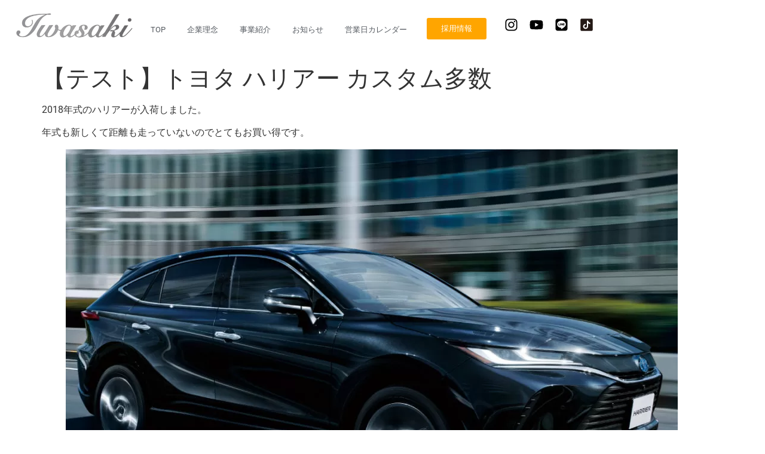

--- FILE ---
content_type: text/html; charset=UTF-8
request_url: https://iwasaki-jidousha.co.jp/%E3%80%90%E3%83%86%E3%82%B9%E3%83%88%E3%80%91%E3%83%88%E3%83%A8%E3%82%BF-%E3%83%8F%E3%83%AA%E3%82%A2%E3%83%BC-%E3%82%AB%E3%82%B9%E3%82%BF%E3%83%A0%E5%A4%9A%E6%95%B0/
body_size: 30029
content:
<!doctype html>
<html lang="ja">
<head>
<!-- wexal_pst_init.js does not exist -->
<!-- engagement_delay.js does not exist --><meta charset="UTF-8"><script>if(navigator.userAgent.match(/MSIE|Internet Explorer/i)||navigator.userAgent.match(/Trident\/7\..*?rv:11/i)){var href=document.location.href;if(!href.match(/[?&]nowprocket/)){if(href.indexOf("?")==-1){if(href.indexOf("#")==-1){document.location.href=href+"?nowprocket=1"}else{document.location.href=href.replace("#","?nowprocket=1#")}}else{if(href.indexOf("#")==-1){document.location.href=href+"&nowprocket=1"}else{document.location.href=href.replace("#","&nowprocket=1#")}}}}</script><script>(()=>{class RocketLazyLoadScripts{constructor(){this.v="2.0.4",this.userEvents=["keydown","keyup","mousedown","mouseup","mousemove","mouseover","mouseout","touchmove","touchstart","touchend","touchcancel","wheel","click","dblclick","input"],this.attributeEvents=["onblur","onclick","oncontextmenu","ondblclick","onfocus","onmousedown","onmouseenter","onmouseleave","onmousemove","onmouseout","onmouseover","onmouseup","onmousewheel","onscroll","onsubmit"]}async t(){this.i(),this.o(),/iP(ad|hone)/.test(navigator.userAgent)&&this.h(),this.u(),this.l(this),this.m(),this.k(this),this.p(this),this._(),await Promise.all([this.R(),this.L()]),this.lastBreath=Date.now(),this.S(this),this.P(),this.D(),this.O(),this.M(),await this.C(this.delayedScripts.normal),await this.C(this.delayedScripts.defer),await this.C(this.delayedScripts.async),await this.T(),await this.F(),await this.j(),await this.A(),window.dispatchEvent(new Event("rocket-allScriptsLoaded")),this.everythingLoaded=!0,this.lastTouchEnd&&await new Promise(t=>setTimeout(t,500-Date.now()+this.lastTouchEnd)),this.I(),this.H(),this.U(),this.W()}i(){this.CSPIssue=sessionStorage.getItem("rocketCSPIssue"),document.addEventListener("securitypolicyviolation",t=>{this.CSPIssue||"script-src-elem"!==t.violatedDirective||"data"!==t.blockedURI||(this.CSPIssue=!0,sessionStorage.setItem("rocketCSPIssue",!0))},{isRocket:!0})}o(){window.addEventListener("pageshow",t=>{this.persisted=t.persisted,this.realWindowLoadedFired=!0},{isRocket:!0}),window.addEventListener("pagehide",()=>{this.onFirstUserAction=null},{isRocket:!0})}h(){let t;function e(e){t=e}window.addEventListener("touchstart",e,{isRocket:!0}),window.addEventListener("touchend",function i(o){o.changedTouches[0]&&t.changedTouches[0]&&Math.abs(o.changedTouches[0].pageX-t.changedTouches[0].pageX)<10&&Math.abs(o.changedTouches[0].pageY-t.changedTouches[0].pageY)<10&&o.timeStamp-t.timeStamp<200&&(window.removeEventListener("touchstart",e,{isRocket:!0}),window.removeEventListener("touchend",i,{isRocket:!0}),"INPUT"===o.target.tagName&&"text"===o.target.type||(o.target.dispatchEvent(new TouchEvent("touchend",{target:o.target,bubbles:!0})),o.target.dispatchEvent(new MouseEvent("mouseover",{target:o.target,bubbles:!0})),o.target.dispatchEvent(new PointerEvent("click",{target:o.target,bubbles:!0,cancelable:!0,detail:1,clientX:o.changedTouches[0].clientX,clientY:o.changedTouches[0].clientY})),event.preventDefault()))},{isRocket:!0})}q(t){this.userActionTriggered||("mousemove"!==t.type||this.firstMousemoveIgnored?"keyup"===t.type||"mouseover"===t.type||"mouseout"===t.type||(this.userActionTriggered=!0,this.onFirstUserAction&&this.onFirstUserAction()):this.firstMousemoveIgnored=!0),"click"===t.type&&t.preventDefault(),t.stopPropagation(),t.stopImmediatePropagation(),"touchstart"===this.lastEvent&&"touchend"===t.type&&(this.lastTouchEnd=Date.now()),"click"===t.type&&(this.lastTouchEnd=0),this.lastEvent=t.type,t.composedPath&&t.composedPath()[0].getRootNode()instanceof ShadowRoot&&(t.rocketTarget=t.composedPath()[0]),this.savedUserEvents.push(t)}u(){this.savedUserEvents=[],this.userEventHandler=this.q.bind(this),this.userEvents.forEach(t=>window.addEventListener(t,this.userEventHandler,{passive:!1,isRocket:!0})),document.addEventListener("visibilitychange",this.userEventHandler,{isRocket:!0})}U(){this.userEvents.forEach(t=>window.removeEventListener(t,this.userEventHandler,{passive:!1,isRocket:!0})),document.removeEventListener("visibilitychange",this.userEventHandler,{isRocket:!0}),this.savedUserEvents.forEach(t=>{(t.rocketTarget||t.target).dispatchEvent(new window[t.constructor.name](t.type,t))})}m(){const t="return false",e=Array.from(this.attributeEvents,t=>"data-rocket-"+t),i="["+this.attributeEvents.join("],[")+"]",o="[data-rocket-"+this.attributeEvents.join("],[data-rocket-")+"]",s=(e,i,o)=>{o&&o!==t&&(e.setAttribute("data-rocket-"+i,o),e["rocket"+i]=new Function("event",o),e.setAttribute(i,t))};new MutationObserver(t=>{for(const n of t)"attributes"===n.type&&(n.attributeName.startsWith("data-rocket-")||this.everythingLoaded?n.attributeName.startsWith("data-rocket-")&&this.everythingLoaded&&this.N(n.target,n.attributeName.substring(12)):s(n.target,n.attributeName,n.target.getAttribute(n.attributeName))),"childList"===n.type&&n.addedNodes.forEach(t=>{if(t.nodeType===Node.ELEMENT_NODE)if(this.everythingLoaded)for(const i of[t,...t.querySelectorAll(o)])for(const t of i.getAttributeNames())e.includes(t)&&this.N(i,t.substring(12));else for(const e of[t,...t.querySelectorAll(i)])for(const t of e.getAttributeNames())this.attributeEvents.includes(t)&&s(e,t,e.getAttribute(t))})}).observe(document,{subtree:!0,childList:!0,attributeFilter:[...this.attributeEvents,...e]})}I(){this.attributeEvents.forEach(t=>{document.querySelectorAll("[data-rocket-"+t+"]").forEach(e=>{this.N(e,t)})})}N(t,e){const i=t.getAttribute("data-rocket-"+e);i&&(t.setAttribute(e,i),t.removeAttribute("data-rocket-"+e))}k(t){Object.defineProperty(HTMLElement.prototype,"onclick",{get(){return this.rocketonclick||null},set(e){this.rocketonclick=e,this.setAttribute(t.everythingLoaded?"onclick":"data-rocket-onclick","this.rocketonclick(event)")}})}S(t){function e(e,i){let o=e[i];e[i]=null,Object.defineProperty(e,i,{get:()=>o,set(s){t.everythingLoaded?o=s:e["rocket"+i]=o=s}})}e(document,"onreadystatechange"),e(window,"onload"),e(window,"onpageshow");try{Object.defineProperty(document,"readyState",{get:()=>t.rocketReadyState,set(e){t.rocketReadyState=e},configurable:!0}),document.readyState="loading"}catch(t){console.log("WPRocket DJE readyState conflict, bypassing")}}l(t){this.originalAddEventListener=EventTarget.prototype.addEventListener,this.originalRemoveEventListener=EventTarget.prototype.removeEventListener,this.savedEventListeners=[],EventTarget.prototype.addEventListener=function(e,i,o){o&&o.isRocket||!t.B(e,this)&&!t.userEvents.includes(e)||t.B(e,this)&&!t.userActionTriggered||e.startsWith("rocket-")||t.everythingLoaded?t.originalAddEventListener.call(this,e,i,o):(t.savedEventListeners.push({target:this,remove:!1,type:e,func:i,options:o}),"mouseenter"!==e&&"mouseleave"!==e||t.originalAddEventListener.call(this,e,t.savedUserEvents.push,o))},EventTarget.prototype.removeEventListener=function(e,i,o){o&&o.isRocket||!t.B(e,this)&&!t.userEvents.includes(e)||t.B(e,this)&&!t.userActionTriggered||e.startsWith("rocket-")||t.everythingLoaded?t.originalRemoveEventListener.call(this,e,i,o):t.savedEventListeners.push({target:this,remove:!0,type:e,func:i,options:o})}}J(t,e){this.savedEventListeners=this.savedEventListeners.filter(i=>{let o=i.type,s=i.target||window;return e!==o||t!==s||(this.B(o,s)&&(i.type="rocket-"+o),this.$(i),!1)})}H(){EventTarget.prototype.addEventListener=this.originalAddEventListener,EventTarget.prototype.removeEventListener=this.originalRemoveEventListener,this.savedEventListeners.forEach(t=>this.$(t))}$(t){t.remove?this.originalRemoveEventListener.call(t.target,t.type,t.func,t.options):this.originalAddEventListener.call(t.target,t.type,t.func,t.options)}p(t){let e;function i(e){return t.everythingLoaded?e:e.split(" ").map(t=>"load"===t||t.startsWith("load.")?"rocket-jquery-load":t).join(" ")}function o(o){function s(e){const s=o.fn[e];o.fn[e]=o.fn.init.prototype[e]=function(){return this[0]===window&&t.userActionTriggered&&("string"==typeof arguments[0]||arguments[0]instanceof String?arguments[0]=i(arguments[0]):"object"==typeof arguments[0]&&Object.keys(arguments[0]).forEach(t=>{const e=arguments[0][t];delete arguments[0][t],arguments[0][i(t)]=e})),s.apply(this,arguments),this}}if(o&&o.fn&&!t.allJQueries.includes(o)){const e={DOMContentLoaded:[],"rocket-DOMContentLoaded":[]};for(const t in e)document.addEventListener(t,()=>{e[t].forEach(t=>t())},{isRocket:!0});o.fn.ready=o.fn.init.prototype.ready=function(i){function s(){parseInt(o.fn.jquery)>2?setTimeout(()=>i.bind(document)(o)):i.bind(document)(o)}return"function"==typeof i&&(t.realDomReadyFired?!t.userActionTriggered||t.fauxDomReadyFired?s():e["rocket-DOMContentLoaded"].push(s):e.DOMContentLoaded.push(s)),o([])},s("on"),s("one"),s("off"),t.allJQueries.push(o)}e=o}t.allJQueries=[],o(window.jQuery),Object.defineProperty(window,"jQuery",{get:()=>e,set(t){o(t)}})}P(){const t=new Map;document.write=document.writeln=function(e){const i=document.currentScript,o=document.createRange(),s=i.parentElement;let n=t.get(i);void 0===n&&(n=i.nextSibling,t.set(i,n));const c=document.createDocumentFragment();o.setStart(c,0),c.appendChild(o.createContextualFragment(e)),s.insertBefore(c,n)}}async R(){return new Promise(t=>{this.userActionTriggered?t():this.onFirstUserAction=t})}async L(){return new Promise(t=>{document.addEventListener("DOMContentLoaded",()=>{this.realDomReadyFired=!0,t()},{isRocket:!0})})}async j(){return this.realWindowLoadedFired?Promise.resolve():new Promise(t=>{window.addEventListener("load",t,{isRocket:!0})})}M(){this.pendingScripts=[];this.scriptsMutationObserver=new MutationObserver(t=>{for(const e of t)e.addedNodes.forEach(t=>{"SCRIPT"!==t.tagName||t.noModule||t.isWPRocket||this.pendingScripts.push({script:t,promise:new Promise(e=>{const i=()=>{const i=this.pendingScripts.findIndex(e=>e.script===t);i>=0&&this.pendingScripts.splice(i,1),e()};t.addEventListener("load",i,{isRocket:!0}),t.addEventListener("error",i,{isRocket:!0}),setTimeout(i,1e3)})})})}),this.scriptsMutationObserver.observe(document,{childList:!0,subtree:!0})}async F(){await this.X(),this.pendingScripts.length?(await this.pendingScripts[0].promise,await this.F()):this.scriptsMutationObserver.disconnect()}D(){this.delayedScripts={normal:[],async:[],defer:[]},document.querySelectorAll("script[type$=rocketlazyloadscript]").forEach(t=>{t.hasAttribute("data-rocket-src")?t.hasAttribute("async")&&!1!==t.async?this.delayedScripts.async.push(t):t.hasAttribute("defer")&&!1!==t.defer||"module"===t.getAttribute("data-rocket-type")?this.delayedScripts.defer.push(t):this.delayedScripts.normal.push(t):this.delayedScripts.normal.push(t)})}async _(){await this.L();let t=[];document.querySelectorAll("script[type$=rocketlazyloadscript][data-rocket-src]").forEach(e=>{let i=e.getAttribute("data-rocket-src");if(i&&!i.startsWith("data:")){i.startsWith("//")&&(i=location.protocol+i);try{const o=new URL(i).origin;o!==location.origin&&t.push({src:o,crossOrigin:e.crossOrigin||"module"===e.getAttribute("data-rocket-type")})}catch(t){}}}),t=[...new Map(t.map(t=>[JSON.stringify(t),t])).values()],this.Y(t,"preconnect")}async G(t){if(await this.K(),!0!==t.noModule||!("noModule"in HTMLScriptElement.prototype))return new Promise(e=>{let i;function o(){(i||t).setAttribute("data-rocket-status","executed"),e()}try{if(navigator.userAgent.includes("Firefox/")||""===navigator.vendor||this.CSPIssue)i=document.createElement("script"),[...t.attributes].forEach(t=>{let e=t.nodeName;"type"!==e&&("data-rocket-type"===e&&(e="type"),"data-rocket-src"===e&&(e="src"),i.setAttribute(e,t.nodeValue))}),t.text&&(i.text=t.text),t.nonce&&(i.nonce=t.nonce),i.hasAttribute("src")?(i.addEventListener("load",o,{isRocket:!0}),i.addEventListener("error",()=>{i.setAttribute("data-rocket-status","failed-network"),e()},{isRocket:!0}),setTimeout(()=>{i.isConnected||e()},1)):(i.text=t.text,o()),i.isWPRocket=!0,t.parentNode.replaceChild(i,t);else{const i=t.getAttribute("data-rocket-type"),s=t.getAttribute("data-rocket-src");i?(t.type=i,t.removeAttribute("data-rocket-type")):t.removeAttribute("type"),t.addEventListener("load",o,{isRocket:!0}),t.addEventListener("error",i=>{this.CSPIssue&&i.target.src.startsWith("data:")?(console.log("WPRocket: CSP fallback activated"),t.removeAttribute("src"),this.G(t).then(e)):(t.setAttribute("data-rocket-status","failed-network"),e())},{isRocket:!0}),s?(t.fetchPriority="high",t.removeAttribute("data-rocket-src"),t.src=s):t.src="data:text/javascript;base64,"+window.btoa(unescape(encodeURIComponent(t.text)))}}catch(i){t.setAttribute("data-rocket-status","failed-transform"),e()}});t.setAttribute("data-rocket-status","skipped")}async C(t){const e=t.shift();return e?(e.isConnected&&await this.G(e),this.C(t)):Promise.resolve()}O(){this.Y([...this.delayedScripts.normal,...this.delayedScripts.defer,...this.delayedScripts.async],"preload")}Y(t,e){this.trash=this.trash||[];let i=!0;var o=document.createDocumentFragment();t.forEach(t=>{const s=t.getAttribute&&t.getAttribute("data-rocket-src")||t.src;if(s&&!s.startsWith("data:")){const n=document.createElement("link");n.href=s,n.rel=e,"preconnect"!==e&&(n.as="script",n.fetchPriority=i?"high":"low"),t.getAttribute&&"module"===t.getAttribute("data-rocket-type")&&(n.crossOrigin=!0),t.crossOrigin&&(n.crossOrigin=t.crossOrigin),t.integrity&&(n.integrity=t.integrity),t.nonce&&(n.nonce=t.nonce),o.appendChild(n),this.trash.push(n),i=!1}}),document.head.appendChild(o)}W(){this.trash.forEach(t=>t.remove())}async T(){try{document.readyState="interactive"}catch(t){}this.fauxDomReadyFired=!0;try{await this.K(),this.J(document,"readystatechange"),document.dispatchEvent(new Event("rocket-readystatechange")),await this.K(),document.rocketonreadystatechange&&document.rocketonreadystatechange(),await this.K(),this.J(document,"DOMContentLoaded"),document.dispatchEvent(new Event("rocket-DOMContentLoaded")),await this.K(),this.J(window,"DOMContentLoaded"),window.dispatchEvent(new Event("rocket-DOMContentLoaded"))}catch(t){console.error(t)}}async A(){try{document.readyState="complete"}catch(t){}try{await this.K(),this.J(document,"readystatechange"),document.dispatchEvent(new Event("rocket-readystatechange")),await this.K(),document.rocketonreadystatechange&&document.rocketonreadystatechange(),await this.K(),this.J(window,"load"),window.dispatchEvent(new Event("rocket-load")),await this.K(),window.rocketonload&&window.rocketonload(),await this.K(),this.allJQueries.forEach(t=>t(window).trigger("rocket-jquery-load")),await this.K(),this.J(window,"pageshow");const t=new Event("rocket-pageshow");t.persisted=this.persisted,window.dispatchEvent(t),await this.K(),window.rocketonpageshow&&window.rocketonpageshow({persisted:this.persisted})}catch(t){console.error(t)}}async K(){Date.now()-this.lastBreath>45&&(await this.X(),this.lastBreath=Date.now())}async X(){return document.hidden?new Promise(t=>setTimeout(t)):new Promise(t=>requestAnimationFrame(t))}B(t,e){return e===document&&"readystatechange"===t||(e===document&&"DOMContentLoaded"===t||(e===window&&"DOMContentLoaded"===t||(e===window&&"load"===t||e===window&&"pageshow"===t)))}static run(){(new RocketLazyLoadScripts).t()}}RocketLazyLoadScripts.run()})();</script>
<meta name="viewport" content="width=device-width, initial-scale=1">
<link rel="profile" href="https://gmpg.org/xfn/11">
<title>【テスト】トヨタ ハリアー カスタム多数 | イワサキ自動車株式会社</title>
<meta name='robots' content='max-image-preview:large'/>
<style>img:is([sizes="auto" i], [sizes^="auto," i]) { contain-intrinsic-size: 3000px 1500px }</style>
<link rel="alternate" type="application/rss+xml" title="イワサキ自動車株式会社 &raquo; 【テスト】トヨタ ハリアー カスタム多数 のコメントのフィード" href="https://iwasaki-jidousha.co.jp/%e3%80%90%e3%83%86%e3%82%b9%e3%83%88%e3%80%91%e3%83%88%e3%83%a8%e3%82%bf-%e3%83%8f%e3%83%aa%e3%82%a2%e3%83%bc-%e3%82%ab%e3%82%b9%e3%82%bf%e3%83%a0%e5%a4%9a%e6%95%b0/feed/"/>
<!-- SEO SIMPLE PACK 3.6.2 -->
<meta name="description" content="2018年式のハリアーが入荷しました。 年式も新しくて距離も走っていないのでとてもお買い得です。 テキストテキストテキストテキストテキストテキストテキストテキストテキストテキストテキストテキストテキストテキストテキストテキストテキストテキス">
<link rel="canonical" href="https://iwasaki-jidousha.co.jp/%e3%80%90%e3%83%86%e3%82%b9%e3%83%88%e3%80%91%e3%83%88%e3%83%a8%e3%82%bf-%e3%83%8f%e3%83%aa%e3%82%a2%e3%83%bc-%e3%82%ab%e3%82%b9%e3%82%bf%e3%83%a0%e5%a4%9a%e6%95%b0/">
<meta property="og:locale" content="ja_JP">
<meta property="og:type" content="article">
<meta property="og:image" content="https://iwasaki-jidousha.co.jp/wp-content/uploads/2020/11/harrier_gallery_img02.jpg">
<meta property="og:title" content="【テスト】トヨタ ハリアー カスタム多数 | イワサキ自動車株式会社">
<meta property="og:description" content="2018年式のハリアーが入荷しました。 年式も新しくて距離も走っていないのでとてもお買い得です。 テキストテキストテキストテキストテキストテキストテキストテキストテキストテキストテキストテキストテキストテキストテキストテキストテキストテキス">
<meta property="og:url" content="https://iwasaki-jidousha.co.jp/%e3%80%90%e3%83%86%e3%82%b9%e3%83%88%e3%80%91%e3%83%88%e3%83%a8%e3%82%bf-%e3%83%8f%e3%83%aa%e3%82%a2%e3%83%bc-%e3%82%ab%e3%82%b9%e3%82%bf%e3%83%a0%e5%a4%9a%e6%95%b0/">
<meta property="og:site_name" content="イワサキ自動車株式会社">
<meta name="twitter:card" content="summary">
<!-- / SEO SIMPLE PACK -->
<link rel='stylesheet' id='sbi_styles-css' href='https://iwasaki-jidousha.co.jp/wp-content/plugins/instagram-feed/css/sbi-styles.min.css?ver=6.10.0' media='all'/>
<link rel='stylesheet' id='premium-addons-css' href='https://iwasaki-jidousha.co.jp/wp-content/plugins/premium-addons-for-elementor/assets/frontend/min-css/premium-addons.min.css?ver=4.11.64' media='all'/>
<link rel='stylesheet' id='premium-pro-css' href='https://iwasaki-jidousha.co.jp/wp-content/plugins/premium-addons-pro/assets/frontend/min-css/premium-addons.min.css?ver=2.9.55' media='all'/>
<style id='wp-emoji-styles-inline-css'>

	img.wp-smiley, img.emoji {
		display: inline !important;
		border: none !important;
		box-shadow: none !important;
		height: 1em !important;
		width: 1em !important;
		margin: 0 0.07em !important;
		vertical-align: -0.1em !important;
		background: none !important;
		padding: 0 !important;
	}
</style>
<link rel='stylesheet' id='wp-block-library-css' href='https://iwasaki-jidousha.co.jp/wp-includes/css/dist/block-library/style.min.css?ver=6.8.3' media='all'/>
<link data-minify="1" rel='stylesheet' id='jet-engine-frontend-css' href='https://iwasaki-jidousha.co.jp/wp-content/cache/min/1/wp-content/plugins/jet-engine/assets/css/frontend.css?ver=1768936164' media='all'/>
<link data-minify="1" rel='stylesheet' id='dashicons-css' href='https://iwasaki-jidousha.co.jp/wp-content/cache/min/1/wp-includes/css/dashicons.min.css?ver=1768936164' media='all'/>
<link data-minify="1" rel='stylesheet' id='htmega-block-common-style-css' href='https://iwasaki-jidousha.co.jp/wp-content/cache/min/1/wp-content/plugins/ht-mega-for-elementor/htmega-blocks/src/assets/css/common-style.css?ver=1768936164' media='all'/>
<link data-minify="1" rel='stylesheet' id='slick-css' href='https://iwasaki-jidousha.co.jp/wp-content/cache/min/1/wp-content/plugins/ht-mega-for-elementor/assets/css/slick.min.css?ver=1768936164' media='all'/>
<link data-minify="1" rel='stylesheet' id='htmega-block-fontawesome-css' href='https://iwasaki-jidousha.co.jp/wp-content/cache/min/1/wp-content/plugins/ht-mega-for-elementor/admin/assets/extensions/ht-menu/css/font-awesome.min.css?ver=1768936164' media='all'/>
<link data-minify="1" rel='stylesheet' id='htmega-block-style-css' href='https://iwasaki-jidousha.co.jp/wp-content/cache/min/1/wp-content/plugins/ht-mega-for-elementor/htmega-blocks/build/style-blocks-htmega.css?ver=1768936164' media='all'/>
<style id='global-styles-inline-css'>
:root{--wp--preset--aspect-ratio--square: 1;--wp--preset--aspect-ratio--4-3: 4/3;--wp--preset--aspect-ratio--3-4: 3/4;--wp--preset--aspect-ratio--3-2: 3/2;--wp--preset--aspect-ratio--2-3: 2/3;--wp--preset--aspect-ratio--16-9: 16/9;--wp--preset--aspect-ratio--9-16: 9/16;--wp--preset--color--black: #000000;--wp--preset--color--cyan-bluish-gray: #abb8c3;--wp--preset--color--white: #ffffff;--wp--preset--color--pale-pink: #f78da7;--wp--preset--color--vivid-red: #cf2e2e;--wp--preset--color--luminous-vivid-orange: #ff6900;--wp--preset--color--luminous-vivid-amber: #fcb900;--wp--preset--color--light-green-cyan: #7bdcb5;--wp--preset--color--vivid-green-cyan: #00d084;--wp--preset--color--pale-cyan-blue: #8ed1fc;--wp--preset--color--vivid-cyan-blue: #0693e3;--wp--preset--color--vivid-purple: #9b51e0;--wp--preset--gradient--vivid-cyan-blue-to-vivid-purple: linear-gradient(135deg,rgba(6,147,227,1) 0%,rgb(155,81,224) 100%);--wp--preset--gradient--light-green-cyan-to-vivid-green-cyan: linear-gradient(135deg,rgb(122,220,180) 0%,rgb(0,208,130) 100%);--wp--preset--gradient--luminous-vivid-amber-to-luminous-vivid-orange: linear-gradient(135deg,rgba(252,185,0,1) 0%,rgba(255,105,0,1) 100%);--wp--preset--gradient--luminous-vivid-orange-to-vivid-red: linear-gradient(135deg,rgba(255,105,0,1) 0%,rgb(207,46,46) 100%);--wp--preset--gradient--very-light-gray-to-cyan-bluish-gray: linear-gradient(135deg,rgb(238,238,238) 0%,rgb(169,184,195) 100%);--wp--preset--gradient--cool-to-warm-spectrum: linear-gradient(135deg,rgb(74,234,220) 0%,rgb(151,120,209) 20%,rgb(207,42,186) 40%,rgb(238,44,130) 60%,rgb(251,105,98) 80%,rgb(254,248,76) 100%);--wp--preset--gradient--blush-light-purple: linear-gradient(135deg,rgb(255,206,236) 0%,rgb(152,150,240) 100%);--wp--preset--gradient--blush-bordeaux: linear-gradient(135deg,rgb(254,205,165) 0%,rgb(254,45,45) 50%,rgb(107,0,62) 100%);--wp--preset--gradient--luminous-dusk: linear-gradient(135deg,rgb(255,203,112) 0%,rgb(199,81,192) 50%,rgb(65,88,208) 100%);--wp--preset--gradient--pale-ocean: linear-gradient(135deg,rgb(255,245,203) 0%,rgb(182,227,212) 50%,rgb(51,167,181) 100%);--wp--preset--gradient--electric-grass: linear-gradient(135deg,rgb(202,248,128) 0%,rgb(113,206,126) 100%);--wp--preset--gradient--midnight: linear-gradient(135deg,rgb(2,3,129) 0%,rgb(40,116,252) 100%);--wp--preset--font-size--small: 13px;--wp--preset--font-size--medium: 20px;--wp--preset--font-size--large: 36px;--wp--preset--font-size--x-large: 42px;--wp--preset--spacing--20: 0.44rem;--wp--preset--spacing--30: 0.67rem;--wp--preset--spacing--40: 1rem;--wp--preset--spacing--50: 1.5rem;--wp--preset--spacing--60: 2.25rem;--wp--preset--spacing--70: 3.38rem;--wp--preset--spacing--80: 5.06rem;--wp--preset--shadow--natural: 6px 6px 9px rgba(0, 0, 0, 0.2);--wp--preset--shadow--deep: 12px 12px 50px rgba(0, 0, 0, 0.4);--wp--preset--shadow--sharp: 6px 6px 0px rgba(0, 0, 0, 0.2);--wp--preset--shadow--outlined: 6px 6px 0px -3px rgba(255, 255, 255, 1), 6px 6px rgba(0, 0, 0, 1);--wp--preset--shadow--crisp: 6px 6px 0px rgba(0, 0, 0, 1);}:root { --wp--style--global--content-size: 800px;--wp--style--global--wide-size: 1200px; }:where(body) { margin: 0; }.wp-site-blocks > .alignleft { float: left; margin-right: 2em; }.wp-site-blocks > .alignright { float: right; margin-left: 2em; }.wp-site-blocks > .aligncenter { justify-content: center; margin-left: auto; margin-right: auto; }:where(.wp-site-blocks) > * { margin-block-start: 24px; margin-block-end: 0; }:where(.wp-site-blocks) > :first-child { margin-block-start: 0; }:where(.wp-site-blocks) > :last-child { margin-block-end: 0; }:root { --wp--style--block-gap: 24px; }:root :where(.is-layout-flow) > :first-child{margin-block-start: 0;}:root :where(.is-layout-flow) > :last-child{margin-block-end: 0;}:root :where(.is-layout-flow) > *{margin-block-start: 24px;margin-block-end: 0;}:root :where(.is-layout-constrained) > :first-child{margin-block-start: 0;}:root :where(.is-layout-constrained) > :last-child{margin-block-end: 0;}:root :where(.is-layout-constrained) > *{margin-block-start: 24px;margin-block-end: 0;}:root :where(.is-layout-flex){gap: 24px;}:root :where(.is-layout-grid){gap: 24px;}.is-layout-flow > .alignleft{float: left;margin-inline-start: 0;margin-inline-end: 2em;}.is-layout-flow > .alignright{float: right;margin-inline-start: 2em;margin-inline-end: 0;}.is-layout-flow > .aligncenter{margin-left: auto !important;margin-right: auto !important;}.is-layout-constrained > .alignleft{float: left;margin-inline-start: 0;margin-inline-end: 2em;}.is-layout-constrained > .alignright{float: right;margin-inline-start: 2em;margin-inline-end: 0;}.is-layout-constrained > .aligncenter{margin-left: auto !important;margin-right: auto !important;}.is-layout-constrained > :where(:not(.alignleft):not(.alignright):not(.alignfull)){max-width: var(--wp--style--global--content-size);margin-left: auto !important;margin-right: auto !important;}.is-layout-constrained > .alignwide{max-width: var(--wp--style--global--wide-size);}body .is-layout-flex{display: flex;}.is-layout-flex{flex-wrap: wrap;align-items: center;}.is-layout-flex > :is(*, div){margin: 0;}body .is-layout-grid{display: grid;}.is-layout-grid > :is(*, div){margin: 0;}body{padding-top: 0px;padding-right: 0px;padding-bottom: 0px;padding-left: 0px;}a:where(:not(.wp-element-button)){text-decoration: underline;}:root :where(.wp-element-button, .wp-block-button__link){background-color: #32373c;border-width: 0;color: #fff;font-family: inherit;font-size: inherit;line-height: inherit;padding: calc(0.667em + 2px) calc(1.333em + 2px);text-decoration: none;}.has-black-color{color: var(--wp--preset--color--black) !important;}.has-cyan-bluish-gray-color{color: var(--wp--preset--color--cyan-bluish-gray) !important;}.has-white-color{color: var(--wp--preset--color--white) !important;}.has-pale-pink-color{color: var(--wp--preset--color--pale-pink) !important;}.has-vivid-red-color{color: var(--wp--preset--color--vivid-red) !important;}.has-luminous-vivid-orange-color{color: var(--wp--preset--color--luminous-vivid-orange) !important;}.has-luminous-vivid-amber-color{color: var(--wp--preset--color--luminous-vivid-amber) !important;}.has-light-green-cyan-color{color: var(--wp--preset--color--light-green-cyan) !important;}.has-vivid-green-cyan-color{color: var(--wp--preset--color--vivid-green-cyan) !important;}.has-pale-cyan-blue-color{color: var(--wp--preset--color--pale-cyan-blue) !important;}.has-vivid-cyan-blue-color{color: var(--wp--preset--color--vivid-cyan-blue) !important;}.has-vivid-purple-color{color: var(--wp--preset--color--vivid-purple) !important;}.has-black-background-color{background-color: var(--wp--preset--color--black) !important;}.has-cyan-bluish-gray-background-color{background-color: var(--wp--preset--color--cyan-bluish-gray) !important;}.has-white-background-color{background-color: var(--wp--preset--color--white) !important;}.has-pale-pink-background-color{background-color: var(--wp--preset--color--pale-pink) !important;}.has-vivid-red-background-color{background-color: var(--wp--preset--color--vivid-red) !important;}.has-luminous-vivid-orange-background-color{background-color: var(--wp--preset--color--luminous-vivid-orange) !important;}.has-luminous-vivid-amber-background-color{background-color: var(--wp--preset--color--luminous-vivid-amber) !important;}.has-light-green-cyan-background-color{background-color: var(--wp--preset--color--light-green-cyan) !important;}.has-vivid-green-cyan-background-color{background-color: var(--wp--preset--color--vivid-green-cyan) !important;}.has-pale-cyan-blue-background-color{background-color: var(--wp--preset--color--pale-cyan-blue) !important;}.has-vivid-cyan-blue-background-color{background-color: var(--wp--preset--color--vivid-cyan-blue) !important;}.has-vivid-purple-background-color{background-color: var(--wp--preset--color--vivid-purple) !important;}.has-black-border-color{border-color: var(--wp--preset--color--black) !important;}.has-cyan-bluish-gray-border-color{border-color: var(--wp--preset--color--cyan-bluish-gray) !important;}.has-white-border-color{border-color: var(--wp--preset--color--white) !important;}.has-pale-pink-border-color{border-color: var(--wp--preset--color--pale-pink) !important;}.has-vivid-red-border-color{border-color: var(--wp--preset--color--vivid-red) !important;}.has-luminous-vivid-orange-border-color{border-color: var(--wp--preset--color--luminous-vivid-orange) !important;}.has-luminous-vivid-amber-border-color{border-color: var(--wp--preset--color--luminous-vivid-amber) !important;}.has-light-green-cyan-border-color{border-color: var(--wp--preset--color--light-green-cyan) !important;}.has-vivid-green-cyan-border-color{border-color: var(--wp--preset--color--vivid-green-cyan) !important;}.has-pale-cyan-blue-border-color{border-color: var(--wp--preset--color--pale-cyan-blue) !important;}.has-vivid-cyan-blue-border-color{border-color: var(--wp--preset--color--vivid-cyan-blue) !important;}.has-vivid-purple-border-color{border-color: var(--wp--preset--color--vivid-purple) !important;}.has-vivid-cyan-blue-to-vivid-purple-gradient-background{background: var(--wp--preset--gradient--vivid-cyan-blue-to-vivid-purple) !important;}.has-light-green-cyan-to-vivid-green-cyan-gradient-background{background: var(--wp--preset--gradient--light-green-cyan-to-vivid-green-cyan) !important;}.has-luminous-vivid-amber-to-luminous-vivid-orange-gradient-background{background: var(--wp--preset--gradient--luminous-vivid-amber-to-luminous-vivid-orange) !important;}.has-luminous-vivid-orange-to-vivid-red-gradient-background{background: var(--wp--preset--gradient--luminous-vivid-orange-to-vivid-red) !important;}.has-very-light-gray-to-cyan-bluish-gray-gradient-background{background: var(--wp--preset--gradient--very-light-gray-to-cyan-bluish-gray) !important;}.has-cool-to-warm-spectrum-gradient-background{background: var(--wp--preset--gradient--cool-to-warm-spectrum) !important;}.has-blush-light-purple-gradient-background{background: var(--wp--preset--gradient--blush-light-purple) !important;}.has-blush-bordeaux-gradient-background{background: var(--wp--preset--gradient--blush-bordeaux) !important;}.has-luminous-dusk-gradient-background{background: var(--wp--preset--gradient--luminous-dusk) !important;}.has-pale-ocean-gradient-background{background: var(--wp--preset--gradient--pale-ocean) !important;}.has-electric-grass-gradient-background{background: var(--wp--preset--gradient--electric-grass) !important;}.has-midnight-gradient-background{background: var(--wp--preset--gradient--midnight) !important;}.has-small-font-size{font-size: var(--wp--preset--font-size--small) !important;}.has-medium-font-size{font-size: var(--wp--preset--font-size--medium) !important;}.has-large-font-size{font-size: var(--wp--preset--font-size--large) !important;}.has-x-large-font-size{font-size: var(--wp--preset--font-size--x-large) !important;}
:root :where(.wp-block-pullquote){font-size: 1.5em;line-height: 1.6;}
</style>
<link rel='stylesheet' id='pafe-extension-style-css' href='https://iwasaki-jidousha.co.jp/wp-content/plugins/piotnet-addons-for-elementor-pro/assets/css/minify/extension.min.css?ver=7.1.68' media='all'/>
<link data-minify="1" rel='stylesheet' id='ppress-frontend-css' href='https://iwasaki-jidousha.co.jp/wp-content/cache/min/1/wp-content/plugins/wp-user-avatar/assets/css/frontend.min.css?ver=1768936164' media='all'/>
<link rel='stylesheet' id='ppress-flatpickr-css' href='https://iwasaki-jidousha.co.jp/wp-content/plugins/wp-user-avatar/assets/flatpickr/flatpickr.min.css?ver=4.16.8' media='all'/>
<link rel='stylesheet' id='ppress-select2-css' href='https://iwasaki-jidousha.co.jp/wp-content/plugins/wp-user-avatar/assets/select2/select2.min.css?ver=6.8.3' media='all'/>
<link data-minify="1" rel='stylesheet' id='htbbootstrap-css' href='https://iwasaki-jidousha.co.jp/wp-content/cache/min/1/wp-content/plugins/ht-mega-for-elementor/assets/css/htbbootstrap.css?ver=1768936164' media='all'/>
<link data-minify="1" rel='stylesheet' id='font-awesome-css' href='https://iwasaki-jidousha.co.jp/wp-content/cache/min/1/wp-content/plugins/elementor/assets/lib/font-awesome/css/font-awesome.min.css?ver=1768936164' media='all'/>
<link data-minify="1" rel='stylesheet' id='htmega-animation-css' href='https://iwasaki-jidousha.co.jp/wp-content/cache/min/1/wp-content/plugins/ht-mega-for-elementor/assets/css/animation.css?ver=1768936164' media='all'/>
<link data-minify="1" rel='stylesheet' id='htmega-keyframes-css' href='https://iwasaki-jidousha.co.jp/wp-content/cache/min/1/wp-content/plugins/ht-mega-for-elementor/assets/css/htmega-keyframes.css?ver=1768936164' media='all'/>
<link rel='stylesheet' id='htmega-global-style-min-css' href='https://iwasaki-jidousha.co.jp/wp-content/plugins/ht-mega-for-elementor/assets/css/htmega-global-style.min.css?ver=3.0.4' media='all'/>
<link data-minify="1" rel='stylesheet' id='hello-elementor-css' href='https://iwasaki-jidousha.co.jp/wp-content/cache/min/1/wp-content/themes/hello-elementor/assets/css/reset.css?ver=1768936164' media='all'/>
<link rel='stylesheet' id='hello-elementor-child-css' href='https://iwasaki-jidousha.co.jp/wp-content/themes/hello-theme-child-master/style.css?ver=1.0.0' media='all'/>
<link data-minify="1" rel='stylesheet' id='hello-elementor-theme-style-css' href='https://iwasaki-jidousha.co.jp/wp-content/cache/min/1/wp-content/themes/hello-elementor/assets/css/theme.css?ver=1768936164' media='all'/>
<link data-minify="1" rel='stylesheet' id='hello-elementor-header-footer-css' href='https://iwasaki-jidousha.co.jp/wp-content/cache/min/1/wp-content/themes/hello-elementor/assets/css/header-footer.css?ver=1768936164' media='all'/>
<link rel='stylesheet' id='elementor-frontend-css' href='https://iwasaki-jidousha.co.jp/wp-content/plugins/elementor/assets/css/frontend.min.css?ver=3.34.2' media='all'/>
<style id='elementor-frontend-inline-css'>
@-webkit-keyframes ha_fadeIn{0%{opacity:0}to{opacity:1}}@keyframes ha_fadeIn{0%{opacity:0}to{opacity:1}}@-webkit-keyframes ha_zoomIn{0%{opacity:0;-webkit-transform:scale3d(.3,.3,.3);transform:scale3d(.3,.3,.3)}50%{opacity:1}}@keyframes ha_zoomIn{0%{opacity:0;-webkit-transform:scale3d(.3,.3,.3);transform:scale3d(.3,.3,.3)}50%{opacity:1}}@-webkit-keyframes ha_rollIn{0%{opacity:0;-webkit-transform:translate3d(-100%,0,0) rotate3d(0,0,1,-120deg);transform:translate3d(-100%,0,0) rotate3d(0,0,1,-120deg)}to{opacity:1}}@keyframes ha_rollIn{0%{opacity:0;-webkit-transform:translate3d(-100%,0,0) rotate3d(0,0,1,-120deg);transform:translate3d(-100%,0,0) rotate3d(0,0,1,-120deg)}to{opacity:1}}@-webkit-keyframes ha_bounce{0%,20%,53%,to{-webkit-animation-timing-function:cubic-bezier(.215,.61,.355,1);animation-timing-function:cubic-bezier(.215,.61,.355,1)}40%,43%{-webkit-transform:translate3d(0,-30px,0) scaleY(1.1);transform:translate3d(0,-30px,0) scaleY(1.1);-webkit-animation-timing-function:cubic-bezier(.755,.05,.855,.06);animation-timing-function:cubic-bezier(.755,.05,.855,.06)}70%{-webkit-transform:translate3d(0,-15px,0) scaleY(1.05);transform:translate3d(0,-15px,0) scaleY(1.05);-webkit-animation-timing-function:cubic-bezier(.755,.05,.855,.06);animation-timing-function:cubic-bezier(.755,.05,.855,.06)}80%{-webkit-transition-timing-function:cubic-bezier(.215,.61,.355,1);transition-timing-function:cubic-bezier(.215,.61,.355,1);-webkit-transform:translate3d(0,0,0) scaleY(.95);transform:translate3d(0,0,0) scaleY(.95)}90%{-webkit-transform:translate3d(0,-4px,0) scaleY(1.02);transform:translate3d(0,-4px,0) scaleY(1.02)}}@keyframes ha_bounce{0%,20%,53%,to{-webkit-animation-timing-function:cubic-bezier(.215,.61,.355,1);animation-timing-function:cubic-bezier(.215,.61,.355,1)}40%,43%{-webkit-transform:translate3d(0,-30px,0) scaleY(1.1);transform:translate3d(0,-30px,0) scaleY(1.1);-webkit-animation-timing-function:cubic-bezier(.755,.05,.855,.06);animation-timing-function:cubic-bezier(.755,.05,.855,.06)}70%{-webkit-transform:translate3d(0,-15px,0) scaleY(1.05);transform:translate3d(0,-15px,0) scaleY(1.05);-webkit-animation-timing-function:cubic-bezier(.755,.05,.855,.06);animation-timing-function:cubic-bezier(.755,.05,.855,.06)}80%{-webkit-transition-timing-function:cubic-bezier(.215,.61,.355,1);transition-timing-function:cubic-bezier(.215,.61,.355,1);-webkit-transform:translate3d(0,0,0) scaleY(.95);transform:translate3d(0,0,0) scaleY(.95)}90%{-webkit-transform:translate3d(0,-4px,0) scaleY(1.02);transform:translate3d(0,-4px,0) scaleY(1.02)}}@-webkit-keyframes ha_bounceIn{0%,20%,40%,60%,80%,to{-webkit-animation-timing-function:cubic-bezier(.215,.61,.355,1);animation-timing-function:cubic-bezier(.215,.61,.355,1)}0%{opacity:0;-webkit-transform:scale3d(.3,.3,.3);transform:scale3d(.3,.3,.3)}20%{-webkit-transform:scale3d(1.1,1.1,1.1);transform:scale3d(1.1,1.1,1.1)}40%{-webkit-transform:scale3d(.9,.9,.9);transform:scale3d(.9,.9,.9)}60%{opacity:1;-webkit-transform:scale3d(1.03,1.03,1.03);transform:scale3d(1.03,1.03,1.03)}80%{-webkit-transform:scale3d(.97,.97,.97);transform:scale3d(.97,.97,.97)}to{opacity:1}}@keyframes ha_bounceIn{0%,20%,40%,60%,80%,to{-webkit-animation-timing-function:cubic-bezier(.215,.61,.355,1);animation-timing-function:cubic-bezier(.215,.61,.355,1)}0%{opacity:0;-webkit-transform:scale3d(.3,.3,.3);transform:scale3d(.3,.3,.3)}20%{-webkit-transform:scale3d(1.1,1.1,1.1);transform:scale3d(1.1,1.1,1.1)}40%{-webkit-transform:scale3d(.9,.9,.9);transform:scale3d(.9,.9,.9)}60%{opacity:1;-webkit-transform:scale3d(1.03,1.03,1.03);transform:scale3d(1.03,1.03,1.03)}80%{-webkit-transform:scale3d(.97,.97,.97);transform:scale3d(.97,.97,.97)}to{opacity:1}}@-webkit-keyframes ha_flipInX{0%{opacity:0;-webkit-transform:perspective(400px) rotate3d(1,0,0,90deg);transform:perspective(400px) rotate3d(1,0,0,90deg);-webkit-animation-timing-function:ease-in;animation-timing-function:ease-in}40%{-webkit-transform:perspective(400px) rotate3d(1,0,0,-20deg);transform:perspective(400px) rotate3d(1,0,0,-20deg);-webkit-animation-timing-function:ease-in;animation-timing-function:ease-in}60%{opacity:1;-webkit-transform:perspective(400px) rotate3d(1,0,0,10deg);transform:perspective(400px) rotate3d(1,0,0,10deg)}80%{-webkit-transform:perspective(400px) rotate3d(1,0,0,-5deg);transform:perspective(400px) rotate3d(1,0,0,-5deg)}}@keyframes ha_flipInX{0%{opacity:0;-webkit-transform:perspective(400px) rotate3d(1,0,0,90deg);transform:perspective(400px) rotate3d(1,0,0,90deg);-webkit-animation-timing-function:ease-in;animation-timing-function:ease-in}40%{-webkit-transform:perspective(400px) rotate3d(1,0,0,-20deg);transform:perspective(400px) rotate3d(1,0,0,-20deg);-webkit-animation-timing-function:ease-in;animation-timing-function:ease-in}60%{opacity:1;-webkit-transform:perspective(400px) rotate3d(1,0,0,10deg);transform:perspective(400px) rotate3d(1,0,0,10deg)}80%{-webkit-transform:perspective(400px) rotate3d(1,0,0,-5deg);transform:perspective(400px) rotate3d(1,0,0,-5deg)}}@-webkit-keyframes ha_flipInY{0%{opacity:0;-webkit-transform:perspective(400px) rotate3d(0,1,0,90deg);transform:perspective(400px) rotate3d(0,1,0,90deg);-webkit-animation-timing-function:ease-in;animation-timing-function:ease-in}40%{-webkit-transform:perspective(400px) rotate3d(0,1,0,-20deg);transform:perspective(400px) rotate3d(0,1,0,-20deg);-webkit-animation-timing-function:ease-in;animation-timing-function:ease-in}60%{opacity:1;-webkit-transform:perspective(400px) rotate3d(0,1,0,10deg);transform:perspective(400px) rotate3d(0,1,0,10deg)}80%{-webkit-transform:perspective(400px) rotate3d(0,1,0,-5deg);transform:perspective(400px) rotate3d(0,1,0,-5deg)}}@keyframes ha_flipInY{0%{opacity:0;-webkit-transform:perspective(400px) rotate3d(0,1,0,90deg);transform:perspective(400px) rotate3d(0,1,0,90deg);-webkit-animation-timing-function:ease-in;animation-timing-function:ease-in}40%{-webkit-transform:perspective(400px) rotate3d(0,1,0,-20deg);transform:perspective(400px) rotate3d(0,1,0,-20deg);-webkit-animation-timing-function:ease-in;animation-timing-function:ease-in}60%{opacity:1;-webkit-transform:perspective(400px) rotate3d(0,1,0,10deg);transform:perspective(400px) rotate3d(0,1,0,10deg)}80%{-webkit-transform:perspective(400px) rotate3d(0,1,0,-5deg);transform:perspective(400px) rotate3d(0,1,0,-5deg)}}@-webkit-keyframes ha_swing{20%{-webkit-transform:rotate3d(0,0,1,15deg);transform:rotate3d(0,0,1,15deg)}40%{-webkit-transform:rotate3d(0,0,1,-10deg);transform:rotate3d(0,0,1,-10deg)}60%{-webkit-transform:rotate3d(0,0,1,5deg);transform:rotate3d(0,0,1,5deg)}80%{-webkit-transform:rotate3d(0,0,1,-5deg);transform:rotate3d(0,0,1,-5deg)}}@keyframes ha_swing{20%{-webkit-transform:rotate3d(0,0,1,15deg);transform:rotate3d(0,0,1,15deg)}40%{-webkit-transform:rotate3d(0,0,1,-10deg);transform:rotate3d(0,0,1,-10deg)}60%{-webkit-transform:rotate3d(0,0,1,5deg);transform:rotate3d(0,0,1,5deg)}80%{-webkit-transform:rotate3d(0,0,1,-5deg);transform:rotate3d(0,0,1,-5deg)}}@-webkit-keyframes ha_slideInDown{0%{visibility:visible;-webkit-transform:translate3d(0,-100%,0);transform:translate3d(0,-100%,0)}}@keyframes ha_slideInDown{0%{visibility:visible;-webkit-transform:translate3d(0,-100%,0);transform:translate3d(0,-100%,0)}}@-webkit-keyframes ha_slideInUp{0%{visibility:visible;-webkit-transform:translate3d(0,100%,0);transform:translate3d(0,100%,0)}}@keyframes ha_slideInUp{0%{visibility:visible;-webkit-transform:translate3d(0,100%,0);transform:translate3d(0,100%,0)}}@-webkit-keyframes ha_slideInLeft{0%{visibility:visible;-webkit-transform:translate3d(-100%,0,0);transform:translate3d(-100%,0,0)}}@keyframes ha_slideInLeft{0%{visibility:visible;-webkit-transform:translate3d(-100%,0,0);transform:translate3d(-100%,0,0)}}@-webkit-keyframes ha_slideInRight{0%{visibility:visible;-webkit-transform:translate3d(100%,0,0);transform:translate3d(100%,0,0)}}@keyframes ha_slideInRight{0%{visibility:visible;-webkit-transform:translate3d(100%,0,0);transform:translate3d(100%,0,0)}}.ha_fadeIn{-webkit-animation-name:ha_fadeIn;animation-name:ha_fadeIn}.ha_zoomIn{-webkit-animation-name:ha_zoomIn;animation-name:ha_zoomIn}.ha_rollIn{-webkit-animation-name:ha_rollIn;animation-name:ha_rollIn}.ha_bounce{-webkit-transform-origin:center bottom;-ms-transform-origin:center bottom;transform-origin:center bottom;-webkit-animation-name:ha_bounce;animation-name:ha_bounce}.ha_bounceIn{-webkit-animation-name:ha_bounceIn;animation-name:ha_bounceIn;-webkit-animation-duration:.75s;-webkit-animation-duration:calc(var(--animate-duration)*.75);animation-duration:.75s;animation-duration:calc(var(--animate-duration)*.75)}.ha_flipInX,.ha_flipInY{-webkit-animation-name:ha_flipInX;animation-name:ha_flipInX;-webkit-backface-visibility:visible!important;backface-visibility:visible!important}.ha_flipInY{-webkit-animation-name:ha_flipInY;animation-name:ha_flipInY}.ha_swing{-webkit-transform-origin:top center;-ms-transform-origin:top center;transform-origin:top center;-webkit-animation-name:ha_swing;animation-name:ha_swing}.ha_slideInDown{-webkit-animation-name:ha_slideInDown;animation-name:ha_slideInDown}.ha_slideInUp{-webkit-animation-name:ha_slideInUp;animation-name:ha_slideInUp}.ha_slideInLeft{-webkit-animation-name:ha_slideInLeft;animation-name:ha_slideInLeft}.ha_slideInRight{-webkit-animation-name:ha_slideInRight;animation-name:ha_slideInRight}.ha-css-transform-yes{-webkit-transition-duration:var(--ha-tfx-transition-duration, .2s);transition-duration:var(--ha-tfx-transition-duration, .2s);-webkit-transition-property:-webkit-transform;transition-property:transform;transition-property:transform,-webkit-transform;-webkit-transform:translate(var(--ha-tfx-translate-x, 0),var(--ha-tfx-translate-y, 0)) scale(var(--ha-tfx-scale-x, 1),var(--ha-tfx-scale-y, 1)) skew(var(--ha-tfx-skew-x, 0),var(--ha-tfx-skew-y, 0)) rotateX(var(--ha-tfx-rotate-x, 0)) rotateY(var(--ha-tfx-rotate-y, 0)) rotateZ(var(--ha-tfx-rotate-z, 0));transform:translate(var(--ha-tfx-translate-x, 0),var(--ha-tfx-translate-y, 0)) scale(var(--ha-tfx-scale-x, 1),var(--ha-tfx-scale-y, 1)) skew(var(--ha-tfx-skew-x, 0),var(--ha-tfx-skew-y, 0)) rotateX(var(--ha-tfx-rotate-x, 0)) rotateY(var(--ha-tfx-rotate-y, 0)) rotateZ(var(--ha-tfx-rotate-z, 0))}.ha-css-transform-yes:hover{-webkit-transform:translate(var(--ha-tfx-translate-x-hover, var(--ha-tfx-translate-x, 0)),var(--ha-tfx-translate-y-hover, var(--ha-tfx-translate-y, 0))) scale(var(--ha-tfx-scale-x-hover, var(--ha-tfx-scale-x, 1)),var(--ha-tfx-scale-y-hover, var(--ha-tfx-scale-y, 1))) skew(var(--ha-tfx-skew-x-hover, var(--ha-tfx-skew-x, 0)),var(--ha-tfx-skew-y-hover, var(--ha-tfx-skew-y, 0))) rotateX(var(--ha-tfx-rotate-x-hover, var(--ha-tfx-rotate-x, 0))) rotateY(var(--ha-tfx-rotate-y-hover, var(--ha-tfx-rotate-y, 0))) rotateZ(var(--ha-tfx-rotate-z-hover, var(--ha-tfx-rotate-z, 0)));transform:translate(var(--ha-tfx-translate-x-hover, var(--ha-tfx-translate-x, 0)),var(--ha-tfx-translate-y-hover, var(--ha-tfx-translate-y, 0))) scale(var(--ha-tfx-scale-x-hover, var(--ha-tfx-scale-x, 1)),var(--ha-tfx-scale-y-hover, var(--ha-tfx-scale-y, 1))) skew(var(--ha-tfx-skew-x-hover, var(--ha-tfx-skew-x, 0)),var(--ha-tfx-skew-y-hover, var(--ha-tfx-skew-y, 0))) rotateX(var(--ha-tfx-rotate-x-hover, var(--ha-tfx-rotate-x, 0))) rotateY(var(--ha-tfx-rotate-y-hover, var(--ha-tfx-rotate-y, 0))) rotateZ(var(--ha-tfx-rotate-z-hover, var(--ha-tfx-rotate-z, 0)))}.happy-addon>.elementor-widget-container{word-wrap:break-word;overflow-wrap:break-word}.happy-addon>.elementor-widget-container,.happy-addon>.elementor-widget-container *{-webkit-box-sizing:border-box;box-sizing:border-box}.happy-addon:not(:has(.elementor-widget-container)),.happy-addon:not(:has(.elementor-widget-container)) *{-webkit-box-sizing:border-box;box-sizing:border-box;word-wrap:break-word;overflow-wrap:break-word}.happy-addon p:empty{display:none}.happy-addon .elementor-inline-editing{min-height:auto!important}.happy-addon-pro img{max-width:100%;height:auto;-o-object-fit:cover;object-fit:cover}.ha-screen-reader-text{position:absolute;overflow:hidden;clip:rect(1px,1px,1px,1px);margin:-1px;padding:0;width:1px;height:1px;border:0;word-wrap:normal!important;-webkit-clip-path:inset(50%);clip-path:inset(50%)}.ha-has-bg-overlay>.elementor-widget-container{position:relative;z-index:1}.ha-has-bg-overlay>.elementor-widget-container:before{position:absolute;top:0;left:0;z-index:-1;width:100%;height:100%;content:""}.ha-has-bg-overlay:not(:has(.elementor-widget-container)){position:relative;z-index:1}.ha-has-bg-overlay:not(:has(.elementor-widget-container)):before{position:absolute;top:0;left:0;z-index:-1;width:100%;height:100%;content:""}.ha-popup--is-enabled .ha-js-popup,.ha-popup--is-enabled .ha-js-popup img{cursor:-webkit-zoom-in!important;cursor:zoom-in!important}.mfp-wrap .mfp-arrow,.mfp-wrap .mfp-close{background-color:transparent}.mfp-wrap .mfp-arrow:focus,.mfp-wrap .mfp-close:focus{outline-width:thin}.ha-advanced-tooltip-enable{position:relative;cursor:pointer;--ha-tooltip-arrow-color:black;--ha-tooltip-arrow-distance:0}.ha-advanced-tooltip-enable .ha-advanced-tooltip-content{position:absolute;z-index:999;display:none;padding:5px 0;width:120px;height:auto;border-radius:6px;background-color:#000;color:#fff;text-align:center;opacity:0}.ha-advanced-tooltip-enable .ha-advanced-tooltip-content::after{position:absolute;border-width:5px;border-style:solid;content:""}.ha-advanced-tooltip-enable .ha-advanced-tooltip-content.no-arrow::after{visibility:hidden}.ha-advanced-tooltip-enable .ha-advanced-tooltip-content.show{display:inline-block;opacity:1}.ha-advanced-tooltip-enable.ha-advanced-tooltip-top .ha-advanced-tooltip-content,body[data-elementor-device-mode=tablet] .ha-advanced-tooltip-enable.ha-advanced-tooltip-tablet-top .ha-advanced-tooltip-content{top:unset;right:0;bottom:calc(101% + var(--ha-tooltip-arrow-distance));left:0;margin:0 auto}.ha-advanced-tooltip-enable.ha-advanced-tooltip-top .ha-advanced-tooltip-content::after,body[data-elementor-device-mode=tablet] .ha-advanced-tooltip-enable.ha-advanced-tooltip-tablet-top .ha-advanced-tooltip-content::after{top:100%;right:unset;bottom:unset;left:50%;border-color:var(--ha-tooltip-arrow-color) transparent transparent transparent;-webkit-transform:translateX(-50%);-ms-transform:translateX(-50%);transform:translateX(-50%)}.ha-advanced-tooltip-enable.ha-advanced-tooltip-bottom .ha-advanced-tooltip-content,body[data-elementor-device-mode=tablet] .ha-advanced-tooltip-enable.ha-advanced-tooltip-tablet-bottom .ha-advanced-tooltip-content{top:calc(101% + var(--ha-tooltip-arrow-distance));right:0;bottom:unset;left:0;margin:0 auto}.ha-advanced-tooltip-enable.ha-advanced-tooltip-bottom .ha-advanced-tooltip-content::after,body[data-elementor-device-mode=tablet] .ha-advanced-tooltip-enable.ha-advanced-tooltip-tablet-bottom .ha-advanced-tooltip-content::after{top:unset;right:unset;bottom:100%;left:50%;border-color:transparent transparent var(--ha-tooltip-arrow-color) transparent;-webkit-transform:translateX(-50%);-ms-transform:translateX(-50%);transform:translateX(-50%)}.ha-advanced-tooltip-enable.ha-advanced-tooltip-left .ha-advanced-tooltip-content,body[data-elementor-device-mode=tablet] .ha-advanced-tooltip-enable.ha-advanced-tooltip-tablet-left .ha-advanced-tooltip-content{top:50%;right:calc(101% + var(--ha-tooltip-arrow-distance));bottom:unset;left:unset;-webkit-transform:translateY(-50%);-ms-transform:translateY(-50%);transform:translateY(-50%)}.ha-advanced-tooltip-enable.ha-advanced-tooltip-left .ha-advanced-tooltip-content::after,body[data-elementor-device-mode=tablet] .ha-advanced-tooltip-enable.ha-advanced-tooltip-tablet-left .ha-advanced-tooltip-content::after{top:50%;right:unset;bottom:unset;left:100%;border-color:transparent transparent transparent var(--ha-tooltip-arrow-color);-webkit-transform:translateY(-50%);-ms-transform:translateY(-50%);transform:translateY(-50%)}.ha-advanced-tooltip-enable.ha-advanced-tooltip-right .ha-advanced-tooltip-content,body[data-elementor-device-mode=tablet] .ha-advanced-tooltip-enable.ha-advanced-tooltip-tablet-right .ha-advanced-tooltip-content{top:50%;right:unset;bottom:unset;left:calc(101% + var(--ha-tooltip-arrow-distance));-webkit-transform:translateY(-50%);-ms-transform:translateY(-50%);transform:translateY(-50%)}.ha-advanced-tooltip-enable.ha-advanced-tooltip-right .ha-advanced-tooltip-content::after,body[data-elementor-device-mode=tablet] .ha-advanced-tooltip-enable.ha-advanced-tooltip-tablet-right .ha-advanced-tooltip-content::after{top:50%;right:100%;bottom:unset;left:unset;border-color:transparent var(--ha-tooltip-arrow-color) transparent transparent;-webkit-transform:translateY(-50%);-ms-transform:translateY(-50%);transform:translateY(-50%)}body[data-elementor-device-mode=mobile] .ha-advanced-tooltip-enable.ha-advanced-tooltip-mobile-top .ha-advanced-tooltip-content{top:unset;right:0;bottom:calc(101% + var(--ha-tooltip-arrow-distance));left:0;margin:0 auto}body[data-elementor-device-mode=mobile] .ha-advanced-tooltip-enable.ha-advanced-tooltip-mobile-top .ha-advanced-tooltip-content::after{top:100%;right:unset;bottom:unset;left:50%;border-color:var(--ha-tooltip-arrow-color) transparent transparent transparent;-webkit-transform:translateX(-50%);-ms-transform:translateX(-50%);transform:translateX(-50%)}body[data-elementor-device-mode=mobile] .ha-advanced-tooltip-enable.ha-advanced-tooltip-mobile-bottom .ha-advanced-tooltip-content{top:calc(101% + var(--ha-tooltip-arrow-distance));right:0;bottom:unset;left:0;margin:0 auto}body[data-elementor-device-mode=mobile] .ha-advanced-tooltip-enable.ha-advanced-tooltip-mobile-bottom .ha-advanced-tooltip-content::after{top:unset;right:unset;bottom:100%;left:50%;border-color:transparent transparent var(--ha-tooltip-arrow-color) transparent;-webkit-transform:translateX(-50%);-ms-transform:translateX(-50%);transform:translateX(-50%)}body[data-elementor-device-mode=mobile] .ha-advanced-tooltip-enable.ha-advanced-tooltip-mobile-left .ha-advanced-tooltip-content{top:50%;right:calc(101% + var(--ha-tooltip-arrow-distance));bottom:unset;left:unset;-webkit-transform:translateY(-50%);-ms-transform:translateY(-50%);transform:translateY(-50%)}body[data-elementor-device-mode=mobile] .ha-advanced-tooltip-enable.ha-advanced-tooltip-mobile-left .ha-advanced-tooltip-content::after{top:50%;right:unset;bottom:unset;left:100%;border-color:transparent transparent transparent var(--ha-tooltip-arrow-color);-webkit-transform:translateY(-50%);-ms-transform:translateY(-50%);transform:translateY(-50%)}body[data-elementor-device-mode=mobile] .ha-advanced-tooltip-enable.ha-advanced-tooltip-mobile-right .ha-advanced-tooltip-content{top:50%;right:unset;bottom:unset;left:calc(101% + var(--ha-tooltip-arrow-distance));-webkit-transform:translateY(-50%);-ms-transform:translateY(-50%);transform:translateY(-50%)}body[data-elementor-device-mode=mobile] .ha-advanced-tooltip-enable.ha-advanced-tooltip-mobile-right .ha-advanced-tooltip-content::after{top:50%;right:100%;bottom:unset;left:unset;border-color:transparent var(--ha-tooltip-arrow-color) transparent transparent;-webkit-transform:translateY(-50%);-ms-transform:translateY(-50%);transform:translateY(-50%)}body.elementor-editor-active .happy-addon.ha-gravityforms .gform_wrapper{display:block!important}.ha-scroll-to-top-wrap.ha-scroll-to-top-hide{display:none}.ha-scroll-to-top-wrap.edit-mode,.ha-scroll-to-top-wrap.single-page-off{display:none!important}.ha-scroll-to-top-button{position:fixed;right:15px;bottom:15px;z-index:9999;display:-webkit-box;display:-webkit-flex;display:-ms-flexbox;display:flex;-webkit-box-align:center;-webkit-align-items:center;align-items:center;-ms-flex-align:center;-webkit-box-pack:center;-ms-flex-pack:center;-webkit-justify-content:center;justify-content:center;width:50px;height:50px;border-radius:50px;background-color:#5636d1;color:#fff;text-align:center;opacity:1;cursor:pointer;-webkit-transition:all .3s;transition:all .3s}.ha-scroll-to-top-button i{color:#fff;font-size:16px}.ha-scroll-to-top-button:hover{background-color:#e2498a}
</style>
<link rel='stylesheet' id='elementor-post-452-css' href='https://iwasaki-jidousha.co.jp/wp-content/uploads/elementor/css/post-452.css?ver=1768936090' media='all'/>
<link rel='stylesheet' id='widget-image-css' href='https://iwasaki-jidousha.co.jp/wp-content/plugins/elementor/assets/css/widget-image.min.css?ver=3.34.2' media='all'/>
<link rel='stylesheet' id='e-animation-fadeIn-css' href='https://iwasaki-jidousha.co.jp/wp-content/plugins/elementor/assets/lib/animations/styles/fadeIn.min.css?ver=3.34.2' media='all'/>
<link rel='stylesheet' id='widget-nav-menu-css' href='https://iwasaki-jidousha.co.jp/wp-content/plugins/elementor-pro/assets/css/widget-nav-menu.min.css?ver=3.34.0' media='all'/>
<link rel='stylesheet' id='widget-social-icons-css' href='https://iwasaki-jidousha.co.jp/wp-content/plugins/elementor/assets/css/widget-social-icons.min.css?ver=3.34.2' media='all'/>
<link rel='stylesheet' id='e-apple-webkit-css' href='https://iwasaki-jidousha.co.jp/wp-content/plugins/elementor/assets/css/conditionals/apple-webkit.min.css?ver=3.34.2' media='all'/>
<link rel='stylesheet' id='e-sticky-css' href='https://iwasaki-jidousha.co.jp/wp-content/plugins/elementor-pro/assets/css/modules/sticky.min.css?ver=3.34.0' media='all'/>
<link rel='stylesheet' id='widget-icon-list-css' href='https://iwasaki-jidousha.co.jp/wp-content/plugins/elementor/assets/css/widget-icon-list.min.css?ver=3.34.2' media='all'/>
<link rel='stylesheet' id='widget-heading-css' href='https://iwasaki-jidousha.co.jp/wp-content/plugins/elementor/assets/css/widget-heading.min.css?ver=3.34.2' media='all'/>
<link rel='stylesheet' id='e-shapes-css' href='https://iwasaki-jidousha.co.jp/wp-content/plugins/elementor/assets/css/conditionals/shapes.min.css?ver=3.34.2' media='all'/>
<link rel='stylesheet' id='e-popup-css' href='https://iwasaki-jidousha.co.jp/wp-content/plugins/elementor-pro/assets/css/conditionals/popup.min.css?ver=3.34.0' media='all'/>
<link rel='stylesheet' id='widget-icon-box-css' href='https://iwasaki-jidousha.co.jp/wp-content/plugins/elementor/assets/css/widget-icon-box.min.css?ver=3.34.2' media='all'/>
<link rel='stylesheet' id='widget-divider-css' href='https://iwasaki-jidousha.co.jp/wp-content/plugins/elementor/assets/css/widget-divider.min.css?ver=3.34.2' media='all'/>
<link rel='stylesheet' id='e-animation-headShake-css' href='https://iwasaki-jidousha.co.jp/wp-content/plugins/elementor/assets/lib/animations/styles/headShake.min.css?ver=3.34.2' media='all'/>
<link rel='stylesheet' id='widget-toggle-css' href='https://iwasaki-jidousha.co.jp/wp-content/plugins/elementor/assets/css/widget-toggle.min.css?ver=3.34.2' media='all'/>
<link rel='stylesheet' id='e-animation-slideInLeft-css' href='https://iwasaki-jidousha.co.jp/wp-content/plugins/elementor/assets/lib/animations/styles/slideInLeft.min.css?ver=3.34.2' media='all'/>
<link rel='stylesheet' id='jet-blocks-css' href='https://iwasaki-jidousha.co.jp/wp-content/uploads/elementor/css/custom-jet-blocks.css?ver=1.3.22' media='all'/>
<link data-minify="1" rel='stylesheet' id='font-awesome-5-all-css' href='https://iwasaki-jidousha.co.jp/wp-content/cache/min/1/wp-content/plugins/elementor/assets/lib/font-awesome/css/all.min.css?ver=1768936164' media='all'/>
<link rel='stylesheet' id='font-awesome-4-shim-css' href='https://iwasaki-jidousha.co.jp/wp-content/plugins/elementor/assets/lib/font-awesome/css/v4-shims.min.css?ver=3.34.2' media='all'/>
<link rel='stylesheet' id='sbistyles-css' href='https://iwasaki-jidousha.co.jp/wp-content/plugins/instagram-feed/css/sbi-styles.min.css?ver=6.10.0' media='all'/>
<link rel='stylesheet' id='elementor-post-6723-css' href='https://iwasaki-jidousha.co.jp/wp-content/uploads/elementor/css/post-6723.css?ver=1768936163' media='all'/>
<link data-minify="1" rel='stylesheet' id='happy-icons-css' href='https://iwasaki-jidousha.co.jp/wp-content/cache/min/1/wp-content/plugins/happy-elementor-addons/assets/fonts/style.min.css?ver=1768936164' media='all'/>
<link rel='stylesheet' id='elementor-post-271-css' href='https://iwasaki-jidousha.co.jp/wp-content/uploads/elementor/css/post-271.css?ver=1768936092' media='all'/>
<link rel='stylesheet' id='elementor-post-5962-css' href='https://iwasaki-jidousha.co.jp/wp-content/uploads/elementor/css/post-5962.css?ver=1768936092' media='all'/>
<link rel='stylesheet' id='elementor-post-729-css' href='https://iwasaki-jidousha.co.jp/wp-content/uploads/elementor/css/post-729.css?ver=1768936092' media='all'/>
<link rel='stylesheet' id='elementor-post-725-css' href='https://iwasaki-jidousha.co.jp/wp-content/uploads/elementor/css/post-725.css?ver=1768936092' media='all'/>
<link rel='stylesheet' id='elementor-post-720-css' href='https://iwasaki-jidousha.co.jp/wp-content/uploads/elementor/css/post-720.css?ver=1768936092' media='all'/>
<link rel='stylesheet' id='elementor-post-198-css' href='https://iwasaki-jidousha.co.jp/wp-content/uploads/elementor/css/post-198.css?ver=1768936092' media='all'/>
<link rel='stylesheet' id='elementor-post-192-css' href='https://iwasaki-jidousha.co.jp/wp-content/uploads/elementor/css/post-192.css?ver=1768936092' media='all'/>
<link rel='stylesheet' id='elementor-post-181-css' href='https://iwasaki-jidousha.co.jp/wp-content/uploads/elementor/css/post-181.css?ver=1768936092' media='all'/>
<link rel='stylesheet' id='elementor-post-149-css' href='https://iwasaki-jidousha.co.jp/wp-content/uploads/elementor/css/post-149.css?ver=1768936092' media='all'/>
<link rel='stylesheet' id='tablepress-default-css' href='https://iwasaki-jidousha.co.jp/wp-content/tablepress-combined.min.css?ver=51' media='all'/>
<link rel='stylesheet' id='eael-general-css' href='https://iwasaki-jidousha.co.jp/wp-content/plugins/essential-addons-for-elementor-lite/assets/front-end/css/view/general.min.css?ver=6.5.8' media='all'/>
<link data-minify="1" rel='stylesheet' id='elementor-gf-local-roboto-css' href='https://iwasaki-jidousha.co.jp/wp-content/cache/min/1/wp-content/uploads/elementor/google-fonts/css/roboto.css?ver=1768936165' media='all'/>
<link data-minify="1" rel='stylesheet' id='elementor-gf-local-robotoslab-css' href='https://iwasaki-jidousha.co.jp/wp-content/cache/min/1/wp-content/uploads/elementor/google-fonts/css/robotoslab.css?ver=1768936165' media='all'/>
<link data-minify="1" rel='stylesheet' id='elementor-gf-local-racingsansone-css' href='https://iwasaki-jidousha.co.jp/wp-content/cache/min/1/wp-content/uploads/elementor/google-fonts/css/racingsansone.css?ver=1768936165' media='all'/>
<script type="rocketlazyloadscript" data-rocket-src="https://iwasaki-jidousha.co.jp/wp-includes/js/jquery/jquery.min.js?ver=3.7.1" id="jquery-core-js" data-rocket-defer defer></script>
<script type="rocketlazyloadscript" data-rocket-src="https://iwasaki-jidousha.co.jp/wp-includes/js/jquery/jquery-migrate.min.js?ver=3.4.1" id="jquery-migrate-js" data-rocket-defer defer></script>
<script type="rocketlazyloadscript" data-rocket-src="https://iwasaki-jidousha.co.jp/wp-content/plugins/piotnet-addons-for-elementor-pro/assets/js/minify/extension.min.js?ver=7.1.68" id="pafe-extension-js" data-rocket-defer defer></script>
<script type="rocketlazyloadscript" data-rocket-src="https://iwasaki-jidousha.co.jp/wp-content/plugins/wp-user-avatar/assets/flatpickr/flatpickr.min.js?ver=4.16.8" id="ppress-flatpickr-js" data-rocket-defer defer></script>
<script type="rocketlazyloadscript" data-rocket-src="https://iwasaki-jidousha.co.jp/wp-content/plugins/wp-user-avatar/assets/select2/select2.min.js?ver=4.16.8" id="ppress-select2-js" data-rocket-defer defer></script>
<script type="rocketlazyloadscript" data-rocket-src="https://iwasaki-jidousha.co.jp/wp-content/plugins/elementor/assets/lib/font-awesome/js/v4-shims.min.js?ver=3.34.2" id="font-awesome-4-shim-js" data-rocket-defer defer></script>
<script type="rocketlazyloadscript" data-rocket-src="https://iwasaki-jidousha.co.jp/wp-content/plugins/happy-elementor-addons/assets/vendor/dom-purify/purify.min.js?ver=3.1.6" id="dom-purify-js" data-rocket-defer defer></script>
<link rel="alternate" title="JSON" type="application/json" href="https://iwasaki-jidousha.co.jp/wp-json/wp/v2/posts/1220"/>
<meta name="generator" content="WordPress 6.8.3"/>
<meta name="generator" content="Elementor 3.34.2; features: e_font_icon_svg, additional_custom_breakpoints; settings: css_print_method-external, google_font-enabled, font_display-auto">
<style>
				.e-con.e-parent:nth-of-type(n+4):not(.e-lazyloaded):not(.e-no-lazyload),
				.e-con.e-parent:nth-of-type(n+4):not(.e-lazyloaded):not(.e-no-lazyload) * {
					background-image: none !important;
				}
				@media screen and (max-height: 1024px) {
					.e-con.e-parent:nth-of-type(n+3):not(.e-lazyloaded):not(.e-no-lazyload),
					.e-con.e-parent:nth-of-type(n+3):not(.e-lazyloaded):not(.e-no-lazyload) * {
						background-image: none !important;
					}
				}
				@media screen and (max-height: 640px) {
					.e-con.e-parent:nth-of-type(n+2):not(.e-lazyloaded):not(.e-no-lazyload),
					.e-con.e-parent:nth-of-type(n+2):not(.e-lazyloaded):not(.e-no-lazyload) * {
						background-image: none !important;
					}
				}
			</style>
<link rel="icon" href="https://iwasaki-jidousha.co.jp/wp-content/uploads/2020/03/favicon-150x150.png" sizes="32x32"/>
<link rel="icon" href="https://iwasaki-jidousha.co.jp/wp-content/uploads/2020/03/favicon-300x300.png" sizes="192x192"/>
<link rel="apple-touch-icon" href="https://iwasaki-jidousha.co.jp/wp-content/uploads/2020/03/favicon-300x300.png"/>
<meta name="msapplication-TileImage" content="https://iwasaki-jidousha.co.jp/wp-content/uploads/2020/03/favicon-300x300.png"/>
<style>.pswp.pafe-lightbox-modal {display: none;}</style>	<style id="wp-custom-css">
			/* shrinking header section */

.shrinker.elementor-sticky--effects {

	padding-top: 2px!important;
	padding-bottom: 2px!important;
	box-shadow: 0px 6px 30px -4px rgba(0,0,0,.05);
	transition: all .2s linear!important;
	-webkit-transition: all .2s linear!important;
	-moz-transition: all .2s linear!important;
}



/* shrinking logo image */

.shrinking-logo img {
	width: 200px!important;
	transition: all .2s linear!important;
	-webkit-transition: all .2s linear!important;
	-moz-transition: all .2s linear!important;
}

.shrinker.elementor-sticky--effects img {
	width: 150px!important;
	transition: all .2s linear!important;
	-webkit-transition: all .2s linear!important;
	-moz-transition: all .2s linear!important;
}



/* shrinking menu */

.shrinker.elementor-sticky--effects ul li a {
	font-size: .9rem!important;
	transition: all .2s linear!important;
	-webkit-transition: all .2s linear!important;
	-moz-transition: all .2s linear!important;
}



/* Tablet and Mobile Menu Shrinking */

@media screen and (max-width: 1024px) {
	/* shrinking background */
	
.shrinker.elementor-sticky--effects {

	padding-top: 2px!important;
	padding-bottom: 2px!important;
	box-shadow: 0px 6px 30px -4px rgba(0,0,0,.05);
}
	
	/* shrinking image */

.shrinker.elementor-sticky--effects img {
	width: 100px!important;
}
	
	/* shrinking menu */

.shrinker.elementor-sticky--effects ul li a {
	font-size: 1.2rem!important;
}

/* shrinking button */

.shrinker.elementor-sticky--effects .elementor-button {
	padding: 10px 32px!important;
}
}

/* End Of Shrinking Sticky Menu */		</style>
<meta name="generator" content="WP Rocket 3.20.0.3" data-wpr-features="wpr_delay_js wpr_defer_js wpr_minify_js wpr_minify_css wpr_preload_links wpr_desktop"/></head>
<body class="wp-singular post-template-default single single-post postid-1220 single-format-standard wp-custom-logo wp-embed-responsive wp-theme-hello-elementor wp-child-theme-hello-theme-child-master hello-elementor-default elementor-default elementor-kit-452">
<a class="skip-link screen-reader-text" href="#content">コンテンツにスキップ</a>
<header data-elementor-type="header" data-elementor-id="6723" class="elementor elementor-6723 elementor-location-header" data-elementor-settings="{&quot;ha_cmc_init_switcher&quot;:&quot;no&quot;}" data-elementor-post-type="elementor_library">
<div class="elementor-element elementor-element-1ef45c0e e-con-full shrinker elementor-hidden-tablet elementor-hidden-mobile e-flex e-con e-parent" data-id="1ef45c0e" data-element_type="container" data-settings="{&quot;sticky&quot;:&quot;top&quot;,&quot;sticky_effects_offset&quot;:100,&quot;background_background&quot;:&quot;classic&quot;,&quot;_ha_eqh_enable&quot;:false,&quot;sticky_on&quot;:[&quot;desktop&quot;,&quot;tablet&quot;,&quot;mobile&quot;],&quot;sticky_offset&quot;:0,&quot;sticky_anchor_link_offset&quot;:0}">
<div data-rocket-location-hash="597578847a6178bab65c096d47c63fdb" class="elementor-element elementor-element-33a426ab elementor-widget__width-auto shrinking-logo elementor-widget elementor-widget-image" data-id="33a426ab" data-element_type="widget" data-widget_type="image.default">
<div class="elementor-widget-container">
<a href="/">
<img width="350" height="79" src="https://iwasaki-jidousha.co.jp/wp-content/uploads/2019/08/メインロゴ350_79.png" class="attachment-full size-full wp-image-27" alt="イワサキ自動車ロゴ" srcset="https://iwasaki-jidousha.co.jp/wp-content/uploads/2019/08/メインロゴ350_79.png 350w, https://iwasaki-jidousha.co.jp/wp-content/uploads/2019/08/メインロゴ350_79-300x68.png 300w" sizes="(max-width: 350px) 100vw, 350px"/>	</a>
</div>
</div>
<div class="elementor-element elementor-element-2b3f506a e-con-full e-flex e-con e-parent" data-id="2b3f506a" data-element_type="container" data-settings="{&quot;_ha_eqh_enable&quot;:false}">
<div class="elementor-element elementor-element-76141c6d elementor-nav-menu--stretch animated-slow elementor-widget__width-auto elementor-nav-menu--dropdown-tablet elementor-nav-menu__text-align-aside elementor-nav-menu--toggle elementor-nav-menu--burger elementor-invisible elementor-widget elementor-widget-nav-menu" data-id="76141c6d" data-element_type="widget" data-settings="{&quot;full_width&quot;:&quot;stretch&quot;,&quot;_animation&quot;:&quot;fadeIn&quot;,&quot;layout&quot;:&quot;horizontal&quot;,&quot;submenu_icon&quot;:{&quot;value&quot;:&quot;&lt;svg aria-hidden=\&quot;true\&quot; class=\&quot;e-font-icon-svg e-fas-caret-down\&quot; viewBox=\&quot;0 0 320 512\&quot; xmlns=\&quot;http:\/\/www.w3.org\/2000\/svg\&quot;&gt;&lt;path d=\&quot;M31.3 192h257.3c17.8 0 26.7 21.5 14.1 34.1L174.1 354.8c-7.8 7.8-20.5 7.8-28.3 0L17.2 226.1C4.6 213.5 13.5 192 31.3 192z\&quot;&gt;&lt;\/path&gt;&lt;\/svg&gt;&quot;,&quot;library&quot;:&quot;fa-solid&quot;},&quot;toggle&quot;:&quot;burger&quot;}" data-widget_type="nav-menu.default">
<div class="elementor-widget-container">
<nav aria-label="メニュー" class="elementor-nav-menu--main elementor-nav-menu__container elementor-nav-menu--layout-horizontal e--pointer-underline e--animation-slow">
<ul id="menu-1-76141c6d" class="elementor-nav-menu"><li class="menu-item menu-item-type-custom menu-item-object-custom menu-item-home menu-item-1053"><a href="https://iwasaki-jidousha.co.jp/" class="elementor-item">TOP</a></li>
<li class="menu-item menu-item-type-custom menu-item-object-custom menu-item-home menu-item-304"><a href="https://iwasaki-jidousha.co.jp/#corporate-mission" class="elementor-item elementor-item-anchor">企業理念</a></li>
<li class="menu-item menu-item-type-custom menu-item-object-custom menu-item-has-children menu-item-5882"><a class="elementor-item">事業紹介</a>
<ul class="sub-menu elementor-nav-menu--dropdown">
<li class="menu-item menu-item-type-custom menu-item-object-custom menu-item-home menu-item-5664"><a href="https://iwasaki-jidousha.co.jp/#5reasons-to-choose" class="elementor-sub-item elementor-item-anchor">選ばれる5つの理由</a></li>
<li class="menu-item menu-item-type-custom menu-item-object-custom menu-item-home menu-item-305"><a href="https://iwasaki-jidousha.co.jp/#company-system" class="elementor-sub-item elementor-item-anchor">カンパニーシステム</a></li>
<li class="menu-item menu-item-type-custom menu-item-object-custom menu-item-home menu-item-306"><a href="https://iwasaki-jidousha.co.jp/#safty-philosophy" class="elementor-sub-item elementor-item-anchor">安全への取り組み</a></li>
<li class="menu-item menu-item-type-custom menu-item-object-custom menu-item-6815"><a href="https://iwasaki-jidousha.co.jp/iwasaki-style/" class="elementor-sub-item">IWASAKI STYLE</a></li>
</ul>
</li>
<li class="menu-item menu-item-type-custom menu-item-object-custom menu-item-home menu-item-298"><a href="https://iwasaki-jidousha.co.jp/#whatsnew" class="elementor-item elementor-item-anchor">お知らせ</a></li>
<li class="menu-item menu-item-type-custom menu-item-object-custom menu-item-home menu-item-309"><a href="https://iwasaki-jidousha.co.jp/#business-day" class="elementor-item elementor-item-anchor">営業日カレンダー</a></li>
</ul>	</nav>
<div class="elementor-menu-toggle" role="button" tabindex="0" aria-label="Menu Toggle" aria-expanded="false">
<svg aria-hidden="true" role="presentation" class="elementor-menu-toggle__icon--open e-font-icon-svg e-eicon-menu-bar" viewBox="0 0 1000 1000" xmlns="http://www.w3.org/2000/svg"><path d="M104 333H896C929 333 958 304 958 271S929 208 896 208H104C71 208 42 237 42 271S71 333 104 333ZM104 583H896C929 583 958 554 958 521S929 458 896 458H104C71 458 42 487 42 521S71 583 104 583ZM104 833H896C929 833 958 804 958 771S929 708 896 708H104C71 708 42 737 42 771S71 833 104 833Z"></path></svg><svg aria-hidden="true" role="presentation" class="elementor-menu-toggle__icon--close e-font-icon-svg e-eicon-close" viewBox="0 0 1000 1000" xmlns="http://www.w3.org/2000/svg"><path d="M742 167L500 408 258 167C246 154 233 150 217 150 196 150 179 158 167 167 154 179 150 196 150 212 150 229 154 242 171 254L408 500 167 742C138 771 138 800 167 829 196 858 225 858 254 829L496 587 738 829C750 842 767 846 783 846 800 846 817 842 829 829 842 817 846 804 846 783 846 767 842 750 829 737L588 500 833 258C863 229 863 200 833 171 804 137 775 137 742 167Z"></path></svg>	</div>
<nav class="elementor-nav-menu--dropdown elementor-nav-menu__container" aria-hidden="true">
<ul id="menu-2-76141c6d" class="elementor-nav-menu"><li class="menu-item menu-item-type-custom menu-item-object-custom menu-item-home menu-item-1053"><a href="https://iwasaki-jidousha.co.jp/" class="elementor-item" tabindex="-1">TOP</a></li>
<li class="menu-item menu-item-type-custom menu-item-object-custom menu-item-home menu-item-304"><a href="https://iwasaki-jidousha.co.jp/#corporate-mission" class="elementor-item elementor-item-anchor" tabindex="-1">企業理念</a></li>
<li class="menu-item menu-item-type-custom menu-item-object-custom menu-item-has-children menu-item-5882"><a class="elementor-item" tabindex="-1">事業紹介</a>
<ul class="sub-menu elementor-nav-menu--dropdown">
<li class="menu-item menu-item-type-custom menu-item-object-custom menu-item-home menu-item-5664"><a href="https://iwasaki-jidousha.co.jp/#5reasons-to-choose" class="elementor-sub-item elementor-item-anchor" tabindex="-1">選ばれる5つの理由</a></li>
<li class="menu-item menu-item-type-custom menu-item-object-custom menu-item-home menu-item-305"><a href="https://iwasaki-jidousha.co.jp/#company-system" class="elementor-sub-item elementor-item-anchor" tabindex="-1">カンパニーシステム</a></li>
<li class="menu-item menu-item-type-custom menu-item-object-custom menu-item-home menu-item-306"><a href="https://iwasaki-jidousha.co.jp/#safty-philosophy" class="elementor-sub-item elementor-item-anchor" tabindex="-1">安全への取り組み</a></li>
<li class="menu-item menu-item-type-custom menu-item-object-custom menu-item-6815"><a href="https://iwasaki-jidousha.co.jp/iwasaki-style/" class="elementor-sub-item" tabindex="-1">IWASAKI STYLE</a></li>
</ul>
</li>
<li class="menu-item menu-item-type-custom menu-item-object-custom menu-item-home menu-item-298"><a href="https://iwasaki-jidousha.co.jp/#whatsnew" class="elementor-item elementor-item-anchor" tabindex="-1">お知らせ</a></li>
<li class="menu-item menu-item-type-custom menu-item-object-custom menu-item-home menu-item-309"><a href="https://iwasaki-jidousha.co.jp/#business-day" class="elementor-item elementor-item-anchor" tabindex="-1">営業日カレンダー</a></li>
</ul>	</nav>
</div>
</div>
<div class="elementor-element elementor-element-24178d74 elementor-widget__width-auto elementor-widget elementor-widget-button" data-id="24178d74" data-element_type="widget" data-widget_type="button.default">
<div class="elementor-widget-container">
<div class="elementor-button-wrapper">
<a class="elementor-button elementor-button-link elementor-size-sm" href="https://iwasaki-jidousha.co.jp/recruit/">
<span class="elementor-button-content-wrapper">
<span class="elementor-button-text">採用情報</span>
</span>
</a>
</div>
</div>
</div>
<div class="elementor-element elementor-element-7a675d20 elementor-widget__width-auto elementor-shape-rounded elementor-grid-0 e-grid-align-center elementor-widget elementor-widget-social-icons" data-id="7a675d20" data-element_type="widget" data-widget_type="social-icons.default">
<div class="elementor-widget-container">
<div class="elementor-social-icons-wrapper elementor-grid" role="list">
<span class="elementor-grid-item" role="listitem">
<a rel="noreferrer noopener" class="elementor-icon elementor-social-icon elementor-social-icon-instagram elementor-repeater-item-a7b94cf" href="https://www.instagram.com/iwasaki.jidousha/" target="_blank">
<span class="elementor-screen-only">Instagram</span>
<svg aria-hidden="true" class="e-font-icon-svg e-fab-instagram" viewBox="0 0 448 512" xmlns="http://www.w3.org/2000/svg"><path d="M224.1 141c-63.6 0-114.9 51.3-114.9 114.9s51.3 114.9 114.9 114.9S339 319.5 339 255.9 287.7 141 224.1 141zm0 189.6c-41.1 0-74.7-33.5-74.7-74.7s33.5-74.7 74.7-74.7 74.7 33.5 74.7 74.7-33.6 74.7-74.7 74.7zm146.4-194.3c0 14.9-12 26.8-26.8 26.8-14.9 0-26.8-12-26.8-26.8s12-26.8 26.8-26.8 26.8 12 26.8 26.8zm76.1 27.2c-1.7-35.9-9.9-67.7-36.2-93.9-26.2-26.2-58-34.4-93.9-36.2-37-2.1-147.9-2.1-184.9 0-35.8 1.7-67.6 9.9-93.9 36.1s-34.4 58-36.2 93.9c-2.1 37-2.1 147.9 0 184.9 1.7 35.9 9.9 67.7 36.2 93.9s58 34.4 93.9 36.2c37 2.1 147.9 2.1 184.9 0 35.9-1.7 67.7-9.9 93.9-36.2 26.2-26.2 34.4-58 36.2-93.9 2.1-37 2.1-147.8 0-184.8zM398.8 388c-7.8 19.6-22.9 34.7-42.6 42.6-29.5 11.7-99.5 9-132.1 9s-102.7 2.6-132.1-9c-19.6-7.8-34.7-22.9-42.6-42.6-11.7-29.5-9-99.5-9-132.1s-2.6-102.7 9-132.1c7.8-19.6 22.9-34.7 42.6-42.6 29.5-11.7 99.5-9 132.1-9s102.7-2.6 132.1 9c19.6 7.8 34.7 22.9 42.6 42.6 11.7 29.5 9 99.5 9 132.1s2.7 102.7-9 132.1z"></path></svg>	</a>
</span>
<span class="elementor-grid-item" role="listitem">
<a rel="noreferrer noopener" class="elementor-icon elementor-social-icon elementor-social-icon-youtube elementor-repeater-item-4337ffa" href="https://www.youtube.com/@iwasaki-jidousha" target="_blank">
<span class="elementor-screen-only">Youtube</span>
<svg aria-hidden="true" class="e-font-icon-svg e-fab-youtube" viewBox="0 0 576 512" xmlns="http://www.w3.org/2000/svg"><path d="M549.655 124.083c-6.281-23.65-24.787-42.276-48.284-48.597C458.781 64 288 64 288 64S117.22 64 74.629 75.486c-23.497 6.322-42.003 24.947-48.284 48.597-11.412 42.867-11.412 132.305-11.412 132.305s0 89.438 11.412 132.305c6.281 23.65 24.787 41.5 48.284 47.821C117.22 448 288 448 288 448s170.78 0 213.371-11.486c23.497-6.321 42.003-24.171 48.284-47.821 11.412-42.867 11.412-132.305 11.412-132.305s0-89.438-11.412-132.305zm-317.51 213.508V175.185l142.739 81.205-142.739 81.201z"></path></svg>	</a>
</span>
<span class="elementor-grid-item" role="listitem">
<a rel="noreferrer noopener" class="elementor-icon elementor-social-icon elementor-social-icon-line elementor-repeater-item-465d0c4" href="https://lin.ee/2pQ4ZfN" target="_blank">
<span class="elementor-screen-only">Line</span>
<svg aria-hidden="true" class="e-font-icon-svg e-fab-line" viewBox="0 0 448 512" xmlns="http://www.w3.org/2000/svg"><path d="M272.1 204.2v71.1c0 1.8-1.4 3.2-3.2 3.2h-11.4c-1.1 0-2.1-.6-2.6-1.3l-32.6-44v42.2c0 1.8-1.4 3.2-3.2 3.2h-11.4c-1.8 0-3.2-1.4-3.2-3.2v-71.1c0-1.8 1.4-3.2 3.2-3.2H219c1 0 2.1.5 2.6 1.4l32.6 44v-42.2c0-1.8 1.4-3.2 3.2-3.2h11.4c1.8-.1 3.3 1.4 3.3 3.1zm-82-3.2h-11.4c-1.8 0-3.2 1.4-3.2 3.2v71.1c0 1.8 1.4 3.2 3.2 3.2h11.4c1.8 0 3.2-1.4 3.2-3.2v-71.1c0-1.7-1.4-3.2-3.2-3.2zm-27.5 59.6h-31.1v-56.4c0-1.8-1.4-3.2-3.2-3.2h-11.4c-1.8 0-3.2 1.4-3.2 3.2v71.1c0 .9.3 1.6.9 2.2.6.5 1.3.9 2.2.9h45.7c1.8 0 3.2-1.4 3.2-3.2v-11.4c0-1.7-1.4-3.2-3.1-3.2zM332.1 201h-45.7c-1.7 0-3.2 1.4-3.2 3.2v71.1c0 1.7 1.4 3.2 3.2 3.2h45.7c1.8 0 3.2-1.4 3.2-3.2v-11.4c0-1.8-1.4-3.2-3.2-3.2H301v-12h31.1c1.8 0 3.2-1.4 3.2-3.2V234c0-1.8-1.4-3.2-3.2-3.2H301v-12h31.1c1.8 0 3.2-1.4 3.2-3.2v-11.4c-.1-1.7-1.5-3.2-3.2-3.2zM448 113.7V399c-.1 44.8-36.8 81.1-81.7 81H81c-44.8-.1-81.1-36.9-81-81.7V113c.1-44.8 36.9-81.1 81.7-81H367c44.8.1 81.1 36.8 81 81.7zm-61.6 122.6c0-73-73.2-132.4-163.1-132.4-89.9 0-163.1 59.4-163.1 132.4 0 65.4 58 120.2 136.4 130.6 19.1 4.1 16.9 11.1 12.6 36.8-.7 4.1-3.3 16.1 14.1 8.8 17.4-7.3 93.9-55.3 128.2-94.7 23.6-26 34.9-52.3 34.9-81.5z"></path></svg>	</a>
</span>
<span class="elementor-grid-item" role="listitem">
<a rel="noreferrer noopener" class="elementor-icon elementor-social-icon elementor-social-icon- elementor-repeater-item-58cf9c9" href="https://www.tiktok.com/@iwasaki.jidousha" target="_blank">
<span class="elementor-screen-only"></span>
<svg xmlns="http://www.w3.org/2000/svg" xmlns:xlink="http://www.w3.org/1999/xlink" id="&#x30EC;&#x30A4;&#x30E4;&#x30FC;_1" x="0px" y="0px" viewBox="0 0 2500 2500" style="enable-background:new 0 0 2500 2500;" xml:space="preserve"><style type="text/css">	.st0{fill:#231815;}</style><path class="st0" d="M2107.1,125H392.9C245.2,125,125,245.2,125,392.9v1714.3c0,147.7,120.2,267.9,267.9,267.9h1714.3 c147.7,0,267.9-120.2,267.9-267.9V392.9C2375,245.2,2254.8,125,2107.1,125 M1893.2,1106.6c-12.3,1.2-24.6,1.8-37,1.9 c-135.4,0-261.7-68.2-335.8-181.5V1545c0,252.3-204.5,456.8-456.8,456.8S606.8,1797.3,606.8,1545s204.5-456.8,456.8-456.8l0,0 c9.5,0,18.9,0.9,28.2,1.4v225.1c-9.4-1.1-18.6-2.8-28.2-2.8c-128.8,0-233.1,104.4-233.1,233.1c0,128.8,104.4,233.1,233.1,233.1 c128.8,0,242.5-101.5,242.5-230.2l2.2-1049.7h215.4c20.3,193.1,176,344,369.7,358.1v250.2"></path></svg>	</a>
</span>
</div>
</div>
</div>
</div>
</div>
<div class="elementor-element elementor-element-76a18749 e-con-full elementor-hidden-desktop e-flex e-con e-parent" data-id="76a18749" data-element_type="container" data-settings="{&quot;background_background&quot;:&quot;classic&quot;,&quot;animation_mobile&quot;:&quot;none&quot;,&quot;position&quot;:&quot;fixed&quot;,&quot;_ha_eqh_enable&quot;:false}">
<div data-rocket-location-hash="33b3367e9cf7cea5dc87df71336bb29f" class="elementor-element elementor-element-26675da1 elementor-widget__width-auto shrinking-logo elementor-widget elementor-widget-image" data-id="26675da1" data-element_type="widget" data-widget_type="image.default">
<div class="elementor-widget-container">
<a href="/">
<img width="350" height="79" src="https://iwasaki-jidousha.co.jp/wp-content/uploads/2019/08/メインロゴ350_79.png" class="attachment-full size-full wp-image-27" alt="イワサキ自動車ロゴ" srcset="https://iwasaki-jidousha.co.jp/wp-content/uploads/2019/08/メインロゴ350_79.png 350w, https://iwasaki-jidousha.co.jp/wp-content/uploads/2019/08/メインロゴ350_79-300x68.png 300w" sizes="(max-width: 350px) 100vw, 350px"/>	</a>
</div>
</div>
<div data-rocket-location-hash="d89526b94e572cb76cc82ed352bd309d" class="elementor-element elementor-element-297bdaa6 elementor-view-default elementor-widget elementor-widget-icon" data-id="297bdaa6" data-element_type="widget" data-widget_type="icon.default">
<div class="elementor-widget-container">
<div class="elementor-icon-wrapper">
<a class="elementor-icon" href="#elementor-action%3Aaction%3Dpopup%3Aopen%26settings%3DeyJpZCI6IjU5NjIiLCJ0b2dnbGUiOmZhbHNlfQ%3D%3D">
<svg aria-hidden="true" class="e-font-icon-svg e-fas-bars" viewBox="0 0 448 512" xmlns="http://www.w3.org/2000/svg"><path d="M16 132h416c8.837 0 16-7.163 16-16V76c0-8.837-7.163-16-16-16H16C7.163 60 0 67.163 0 76v40c0 8.837 7.163 16 16 16zm0 160h416c8.837 0 16-7.163 16-16v-40c0-8.837-7.163-16-16-16H16c-8.837 0-16 7.163-16 16v40c0 8.837 7.163 16 16 16zm0 160h416c8.837 0 16-7.163 16-16v-40c0-8.837-7.163-16-16-16H16c-8.837 0-16 7.163-16 16v40c0 8.837 7.163 16 16 16z"></path></svg>	</a>
</div>
</div>
</div>
</div>
</header>
<main data-rocket-location-hash="d148dde0920c1a418509311f481ab12e" id="content" class="site-main post-1220 post type-post status-publish format-standard has-post-thumbnail hentry category-usedcar-information">
<div data-rocket-location-hash="800dff3a6217be98f0850f4cdfd5c707" class="page-header">
<h1 class="entry-title">【テスト】トヨタ ハリアー カスタム多数</h1>	</div>
<div data-rocket-location-hash="a423b3a27ca55c65055bd991072aef2f" class="page-content">
<p>2018年式のハリアーが入荷しました。</p>
<p>年式も新しくて距離も走っていないのでとてもお買い得です。</p>
<figure class="wp-block-image size-large"><img fetchpriority="high" decoding="async" width="1024" height="683" src="https://iwasaki-jidousha.co.jp/wp-content/uploads/2020/11/harrier_gallery_img01-1024x683.jpg" alt="" class="wp-image-1224" srcset="https://iwasaki-jidousha.co.jp/wp-content/uploads/2020/11/harrier_gallery_img01-1024x683.jpg 1024w, https://iwasaki-jidousha.co.jp/wp-content/uploads/2020/11/harrier_gallery_img01-300x200.jpg 300w, https://iwasaki-jidousha.co.jp/wp-content/uploads/2020/11/harrier_gallery_img01-768x512.jpg 768w, https://iwasaki-jidousha.co.jp/wp-content/uploads/2020/11/harrier_gallery_img01.jpg 1152w" sizes="(max-width: 1024px) 100vw, 1024px"/></figure>
<p>テキストテキストテキストテキストテキストテキストテキストテキストテキストテキストテキストテキストテキストテキストテキストテキストテキストテキストテキストテキストテキスト</p>
<p>テキストテキストテキストテキストテキストテキストテキストテキストテキストテキストテキストテキストテキストテキストテキスト</p>
<figure class="wp-block-image size-large"><img decoding="async" width="1024" height="683" src="https://iwasaki-jidousha.co.jp/wp-content/uploads/2020/11/harrier_gallery_img03-1024x683.jpg" alt="" class="wp-image-1222" srcset="https://iwasaki-jidousha.co.jp/wp-content/uploads/2020/11/harrier_gallery_img03-1024x683.jpg 1024w, https://iwasaki-jidousha.co.jp/wp-content/uploads/2020/11/harrier_gallery_img03-300x200.jpg 300w, https://iwasaki-jidousha.co.jp/wp-content/uploads/2020/11/harrier_gallery_img03-768x512.jpg 768w, https://iwasaki-jidousha.co.jp/wp-content/uploads/2020/11/harrier_gallery_img03.jpg 1152w" sizes="(max-width: 1024px) 100vw, 1024px"/></figure>
<p>テキストテキストテキストテキストテキストテキストテキストテキストテキストテキストテキストテキストテキストテキストテキストテキストテキストテキストテキストテキストテキスト</p>
<p>テキストテキストテキストテキストテキストテキストテキストテキストテキストテキストテキストテキストテキストテキストテキスト</p>
<figure class="wp-block-image size-large"><img loading="lazy" decoding="async" width="1024" height="683" src="https://iwasaki-jidousha.co.jp/wp-content/uploads/2020/11/harrier_gallery_img16-1024x683.jpg" alt="" class="wp-image-1225" srcset="https://iwasaki-jidousha.co.jp/wp-content/uploads/2020/11/harrier_gallery_img16-1024x683.jpg 1024w, https://iwasaki-jidousha.co.jp/wp-content/uploads/2020/11/harrier_gallery_img16-300x200.jpg 300w, https://iwasaki-jidousha.co.jp/wp-content/uploads/2020/11/harrier_gallery_img16-768x512.jpg 768w, https://iwasaki-jidousha.co.jp/wp-content/uploads/2020/11/harrier_gallery_img16.jpg 1152w" sizes="(max-width: 1024px) 100vw, 1024px"/></figure>
<p>テキストテキストテキストテキストテキストテキストテキストテキストテキストテキストテキストテキストテキストテキストテキストテキストテキストテキストテキストテキストテキスト</p>
<p>テキストテキストテキストテキストテキストテキストテキストテキストテキストテキストテキストテキストテキストテキストテキスト</p>
<p>テキストテキストテキストテキストテキストテキストテキストテキストテキストテキストテキストテキストテキストテキストテキストテキストテキストテキストテキストテキストテキスト</p>
<p>テキストテキストテキストテキストテキストテキストテキストテキストテキストテキストテキストテキストテキストテキストテキスト</p>
<p>テキストテキストテキストテキストテキストテキストテキストテキストテキストテキストテキストテキストテキストテキストテキスト</p>
</div>
</main>
<footer data-elementor-type="footer" data-elementor-id="271" class="elementor elementor-271 elementor-location-footer" data-elementor-settings="{&quot;ha_cmc_init_switcher&quot;:&quot;no&quot;}" data-elementor-post-type="elementor_library">
<div class="elementor-element elementor-element-5789551 e-flex e-con-boxed e-con e-parent" data-id="5789551" data-element_type="container" data-settings="{&quot;background_background&quot;:&quot;classic&quot;,&quot;shape_divider_top&quot;:&quot;tilt&quot;,&quot;_ha_eqh_enable&quot;:false}">
<div data-rocket-location-hash="2da2dcecf0cb11671c52d6fcd167dc91" class="e-con-inner">
<div class="elementor-shape elementor-shape-top" aria-hidden="true" data-negative="false">
<svg xmlns="http://www.w3.org/2000/svg" viewBox="0 0 1000 100" preserveAspectRatio="none">
<path class="elementor-shape-fill" d="M0,6V0h1000v100L0,6z"/>
</svg>	</div>
<div class="elementor-element elementor-element-e061e26 elementor-widget elementor-widget-image" data-id="e061e26" data-element_type="widget" data-widget_type="image.default">
<div class="elementor-widget-container">
<a href="https://iwasaki-jidousha.co.jp">
<img width="350" height="79" src="https://iwasaki-jidousha.co.jp/wp-content/uploads/2019/08/メインロゴ350_79.png" class="attachment-large size-large wp-image-27" alt="イワサキ自動車ロゴ" srcset="https://iwasaki-jidousha.co.jp/wp-content/uploads/2019/08/メインロゴ350_79.png 350w, https://iwasaki-jidousha.co.jp/wp-content/uploads/2019/08/メインロゴ350_79-300x68.png 300w" sizes="(max-width: 350px) 100vw, 350px"/>	</a>
</div>
</div>
<div class="elementor-element elementor-element-75dea93 elementor-icon-list--layout-inline elementor-align-center elementor-mobile-align-center elementor-list-item-link-full_width elementor-widget elementor-widget-icon-list" data-id="75dea93" data-element_type="widget" data-widget_type="icon-list.default">
<div class="elementor-widget-container">
<ul class="elementor-icon-list-items elementor-inline-items">
<li class="elementor-icon-list-item elementor-inline-item">
<a href="tel:0463265795">
<span class="elementor-icon-list-icon">
<svg aria-hidden="true" class="e-font-icon-svg e-fas-phone" viewBox="0 0 512 512" xmlns="http://www.w3.org/2000/svg"><path d="M493.4 24.6l-104-24c-11.3-2.6-22.9 3.3-27.5 13.9l-48 112c-4.2 9.8-1.4 21.3 6.9 28l60.6 49.6c-36 76.7-98.9 140.5-177.2 177.2l-49.6-60.6c-6.8-8.3-18.2-11.1-28-6.9l-112 48C3.9 366.5-2 378.1.6 389.4l24 104C27.1 504.2 36.7 512 48 512c256.1 0 464-207.5 464-464 0-11.2-7.7-20.9-18.6-23.4z"></path></svg>	</span>
<span class="elementor-icon-list-text">0463-26-5795</span>
</a>
</li>
<li class="elementor-icon-list-item elementor-inline-item">
<span class="elementor-icon-list-icon">
<svg aria-hidden="true" class="e-font-icon-svg e-fas-fax" viewBox="0 0 512 512" xmlns="http://www.w3.org/2000/svg"><path d="M480 160V77.25a32 32 0 0 0-9.38-22.63L425.37 9.37A32 32 0 0 0 402.75 0H160a32 32 0 0 0-32 32v448a32 32 0 0 0 32 32h320a32 32 0 0 0 32-32V192a32 32 0 0 0-32-32zM288 432a16 16 0 0 1-16 16h-32a16 16 0 0 1-16-16v-32a16 16 0 0 1 16-16h32a16 16 0 0 1 16 16zm0-128a16 16 0 0 1-16 16h-32a16 16 0 0 1-16-16v-32a16 16 0 0 1 16-16h32a16 16 0 0 1 16 16zm128 128a16 16 0 0 1-16 16h-32a16 16 0 0 1-16-16v-32a16 16 0 0 1 16-16h32a16 16 0 0 1 16 16zm0-128a16 16 0 0 1-16 16h-32a16 16 0 0 1-16-16v-32a16 16 0 0 1 16-16h32a16 16 0 0 1 16 16zm0-112H192V64h160v48a16 16 0 0 0 16 16h48zM64 128H32a32 32 0 0 0-32 32v320a32 32 0 0 0 32 32h32a32 32 0 0 0 32-32V160a32 32 0 0 0-32-32z"></path></svg>	</span>
<span class="elementor-icon-list-text">0463-26-5796</span>
</li>
<li class="elementor-icon-list-item elementor-inline-item">
<span class="elementor-icon-list-icon">
<svg aria-hidden="true" class="e-font-icon-svg e-fas-map-marker-alt" viewBox="0 0 384 512" xmlns="http://www.w3.org/2000/svg"><path d="M172.268 501.67C26.97 291.031 0 269.413 0 192 0 85.961 85.961 0 192 0s192 85.961 192 192c0 77.413-26.97 99.031-172.268 309.67-9.535 13.774-29.93 13.773-39.464 0zM192 272c44.183 0 80-35.817 80-80s-35.817-80-80-80-80 35.817-80 80 35.817 80 80 80z"></path></svg>	</span>
<span class="elementor-icon-list-text">〒259-1116 神奈川県伊勢原市石田258番地1</span>
</li>
<li class="elementor-icon-list-item elementor-inline-item">
<span class="elementor-icon-list-icon">
<svg aria-hidden="true" class="e-font-icon-svg e-far-calendar-alt" viewBox="0 0 448 512" xmlns="http://www.w3.org/2000/svg"><path d="M148 288h-40c-6.6 0-12-5.4-12-12v-40c0-6.6 5.4-12 12-12h40c6.6 0 12 5.4 12 12v40c0 6.6-5.4 12-12 12zm108-12v-40c0-6.6-5.4-12-12-12h-40c-6.6 0-12 5.4-12 12v40c0 6.6 5.4 12 12 12h40c6.6 0 12-5.4 12-12zm96 0v-40c0-6.6-5.4-12-12-12h-40c-6.6 0-12 5.4-12 12v40c0 6.6 5.4 12 12 12h40c6.6 0 12-5.4 12-12zm-96 96v-40c0-6.6-5.4-12-12-12h-40c-6.6 0-12 5.4-12 12v40c0 6.6 5.4 12 12 12h40c6.6 0 12-5.4 12-12zm-96 0v-40c0-6.6-5.4-12-12-12h-40c-6.6 0-12 5.4-12 12v40c0 6.6 5.4 12 12 12h40c6.6 0 12-5.4 12-12zm192 0v-40c0-6.6-5.4-12-12-12h-40c-6.6 0-12 5.4-12 12v40c0 6.6 5.4 12 12 12h40c6.6 0 12-5.4 12-12zm96-260v352c0 26.5-21.5 48-48 48H48c-26.5 0-48-21.5-48-48V112c0-26.5 21.5-48 48-48h48V12c0-6.6 5.4-12 12-12h40c6.6 0 12 5.4 12 12v52h128V12c0-6.6 5.4-12 12-12h40c6.6 0 12 5.4 12 12v52h48c26.5 0 48 21.5 48 48zm-48 346V160H48v298c0 3.3 2.7 6 6 6h340c3.3 0 6-2.7 6-6z"></path></svg>	</span>
<span class="elementor-icon-list-text">定休日　第一・第三月曜日・毎週火曜日</span>
</li>
<li class="elementor-icon-list-item elementor-inline-item">
<span class="elementor-icon-list-icon">
<svg aria-hidden="true" class="e-font-icon-svg e-far-clock" viewBox="0 0 512 512" xmlns="http://www.w3.org/2000/svg"><path d="M256 8C119 8 8 119 8 256s111 248 248 248 248-111 248-248S393 8 256 8zm0 448c-110.5 0-200-89.5-200-200S145.5 56 256 56s200 89.5 200 200-89.5 200-200 200zm61.8-104.4l-84.9-61.7c-3.1-2.3-4.9-5.9-4.9-9.7V116c0-6.6 5.4-12 12-12h32c6.6 0 12 5.4 12 12v141.7l66.8 48.6c5.4 3.9 6.5 11.4 2.6 16.8L334.6 349c-3.9 5.3-11.4 6.5-16.8 2.6z"></path></svg>	</span>
<span class="elementor-icon-list-text">09:00 - 18:00</span>
</li>
</ul>
</div>
</div>
<div class="elementor-element elementor-element-f5d0239 e-flex e-con-boxed e-con e-parent" data-id="f5d0239" data-element_type="container" data-settings="{&quot;background_background&quot;:&quot;classic&quot;,&quot;_ha_eqh_enable&quot;:false}">
<div class="e-con-inner">
<div class="elementor-element elementor-element-6903b22 e-con-full e-flex e-con e-parent" data-id="6903b22" data-element_type="container" data-settings="{&quot;_ha_eqh_enable&quot;:false}">
<div class="elementor-element elementor-element-6f229de elementor-widget-mobile__width-initial elementor-widget elementor-widget-heading" data-id="6f229de" data-element_type="widget" data-widget_type="heading.default">
<div class="elementor-widget-container">
<h4 class="elementor-heading-title elementor-size-default">お車のことならなんでもお問い合わせください</h4>	</div>
</div>
<div class="elementor-element elementor-element-bc57797 elementor-widget elementor-widget-heading" data-id="bc57797" data-element_type="widget" data-widget_type="heading.default">
<div class="elementor-widget-container">
<h2 class="elementor-heading-title elementor-size-default">contact us</h2>	</div>
</div>
</div>
<div class="elementor-element elementor-element-87f081d elementor-widget elementor-widget-button" data-id="87f081d" data-element_type="widget" data-widget_type="button.default">
<div class="elementor-widget-container">
<div class="elementor-button-wrapper">
<a class="elementor-button elementor-button-link elementor-size-sm" href="https://iwasaki-jidousha.co.jp/contact/">
<span class="elementor-button-content-wrapper">
<span class="elementor-button-icon">
<svg aria-hidden="true" class="e-font-icon-svg e-fas-angle-double-right" viewBox="0 0 448 512" xmlns="http://www.w3.org/2000/svg"><path d="M224.3 273l-136 136c-9.4 9.4-24.6 9.4-33.9 0l-22.6-22.6c-9.4-9.4-9.4-24.6 0-33.9l96.4-96.4-96.4-96.4c-9.4-9.4-9.4-24.6 0-33.9L54.3 103c9.4-9.4 24.6-9.4 33.9 0l136 136c9.5 9.4 9.5 24.6.1 34zm192-34l-136-136c-9.4-9.4-24.6-9.4-33.9 0l-22.6 22.6c-9.4 9.4-9.4 24.6 0 33.9l96.4 96.4-96.4 96.4c-9.4 9.4-9.4 24.6 0 33.9l22.6 22.6c9.4 9.4 24.6 9.4 33.9 0l136-136c9.4-9.2 9.4-24.4 0-33.8z"></path></svg>	</span>
<span class="elementor-button-text">お問い合わせはこちら</span>
</span>
</a>
</div>
</div>
</div>
</div>
</div>
<div class="elementor-element elementor-element-da5b6a2 elementor-widget elementor-widget-text-editor" data-id="da5b6a2" data-element_type="widget" data-widget_type="text-editor.default">
<div class="elementor-widget-container">
<p>© 2019 イワサキ自動車株式会社</p>	</div>
</div>
</div>
</div>
</footer>
<script type="speculationrules">
{"prefetch":[{"source":"document","where":{"and":[{"href_matches":"\/*"},{"not":{"href_matches":["\/wp-*.php","\/wp-admin\/*","\/wp-content\/uploads\/*","\/wp-content\/*","\/wp-content\/plugins\/*","\/wp-content\/themes\/hello-theme-child-master\/*","\/wp-content\/themes\/hello-elementor\/*","\/*\\?(.+)"]}},{"not":{"selector_matches":"a[rel~=\"nofollow\"]"}},{"not":{"selector_matches":".no-prefetch, .no-prefetch a"}}]},"eagerness":"conservative"}]}
</script>
<div data-elementor-type="popup" data-elementor-id="5962" class="elementor elementor-5962 elementor-location-popup" data-elementor-settings="{&quot;ha_cmc_init_switcher&quot;:&quot;no&quot;,&quot;a11y_navigation&quot;:&quot;yes&quot;,&quot;triggers&quot;:[],&quot;timing&quot;:[]}" data-elementor-post-type="elementor_library">
<div class="elementor-element elementor-element-d3a2bd9 e-flex e-con-boxed e-con e-parent" data-id="d3a2bd9" data-element_type="container" data-settings="{&quot;_ha_eqh_enable&quot;:false}">
<div class="e-con-inner">
<div class="elementor-element elementor-element-516d0c4 elementor-widget__width-auto elementor-widget elementor-widget-image" data-id="516d0c4" data-element_type="widget" data-widget_type="image.default">
<div class="elementor-widget-container">
<img width="512" height="512" src="https://iwasaki-jidousha.co.jp/wp-content/uploads/2020/03/favicon.png" class="attachment-full size-full wp-image-1174" alt="イワサキ自動車favicon" srcset="https://iwasaki-jidousha.co.jp/wp-content/uploads/2020/03/favicon.png 512w, https://iwasaki-jidousha.co.jp/wp-content/uploads/2020/03/favicon-300x300.png 300w, https://iwasaki-jidousha.co.jp/wp-content/uploads/2020/03/favicon-150x150.png 150w" sizes="(max-width: 512px) 100vw, 512px"/>	</div>
</div>
<div class="elementor-element elementor-element-b6a2989 elementor-nav-menu__text-align-center elementor-widget__width-auto elementor-widget elementor-widget-nav-menu" data-id="b6a2989" data-element_type="widget" data-settings="{&quot;layout&quot;:&quot;dropdown&quot;,&quot;submenu_icon&quot;:{&quot;value&quot;:&quot;&lt;svg aria-hidden=\&quot;true\&quot; class=\&quot;e-font-icon-svg e-fas-caret-down\&quot; viewBox=\&quot;0 0 320 512\&quot; xmlns=\&quot;http:\/\/www.w3.org\/2000\/svg\&quot;&gt;&lt;path d=\&quot;M31.3 192h257.3c17.8 0 26.7 21.5 14.1 34.1L174.1 354.8c-7.8 7.8-20.5 7.8-28.3 0L17.2 226.1C4.6 213.5 13.5 192 31.3 192z\&quot;&gt;&lt;\/path&gt;&lt;\/svg&gt;&quot;,&quot;library&quot;:&quot;fa-solid&quot;}}" data-widget_type="nav-menu.default">
<div class="elementor-widget-container">
<nav class="elementor-nav-menu--dropdown elementor-nav-menu__container" aria-hidden="true">
<ul id="menu-2-b6a2989" class="elementor-nav-menu"><li class="menu-item menu-item-type-custom menu-item-object-custom menu-item-home menu-item-1053"><a href="https://iwasaki-jidousha.co.jp/" class="elementor-item" tabindex="-1">TOP</a></li>
<li class="menu-item menu-item-type-custom menu-item-object-custom menu-item-home menu-item-304"><a href="https://iwasaki-jidousha.co.jp/#corporate-mission" class="elementor-item elementor-item-anchor" tabindex="-1">企業理念</a></li>
<li class="menu-item menu-item-type-custom menu-item-object-custom menu-item-has-children menu-item-5882"><a class="elementor-item" tabindex="-1">事業紹介</a>
<ul class="sub-menu elementor-nav-menu--dropdown">
<li class="menu-item menu-item-type-custom menu-item-object-custom menu-item-home menu-item-5664"><a href="https://iwasaki-jidousha.co.jp/#5reasons-to-choose" class="elementor-sub-item elementor-item-anchor" tabindex="-1">選ばれる5つの理由</a></li>
<li class="menu-item menu-item-type-custom menu-item-object-custom menu-item-home menu-item-305"><a href="https://iwasaki-jidousha.co.jp/#company-system" class="elementor-sub-item elementor-item-anchor" tabindex="-1">カンパニーシステム</a></li>
<li class="menu-item menu-item-type-custom menu-item-object-custom menu-item-home menu-item-306"><a href="https://iwasaki-jidousha.co.jp/#safty-philosophy" class="elementor-sub-item elementor-item-anchor" tabindex="-1">安全への取り組み</a></li>
<li class="menu-item menu-item-type-custom menu-item-object-custom menu-item-6815"><a href="https://iwasaki-jidousha.co.jp/iwasaki-style/" class="elementor-sub-item" tabindex="-1">IWASAKI STYLE</a></li>
</ul>
</li>
<li class="menu-item menu-item-type-custom menu-item-object-custom menu-item-home menu-item-298"><a href="https://iwasaki-jidousha.co.jp/#whatsnew" class="elementor-item elementor-item-anchor" tabindex="-1">お知らせ</a></li>
<li class="menu-item menu-item-type-custom menu-item-object-custom menu-item-home menu-item-309"><a href="https://iwasaki-jidousha.co.jp/#business-day" class="elementor-item elementor-item-anchor" tabindex="-1">営業日カレンダー</a></li>
</ul>	</nav>
</div>
</div>
<div class="elementor-element elementor-element-7f9c9db elementor-widget__width-auto elementor-align-center elementor-widget elementor-widget-button" data-id="7f9c9db" data-element_type="widget" data-widget_type="button.default">
<div class="elementor-widget-container">
<div class="elementor-button-wrapper">
<a class="elementor-button elementor-button-link elementor-size-sm" href="https://iwasaki-jidousha.co.jp/recruit/">
<span class="elementor-button-content-wrapper">
<span class="elementor-button-text">採用情報</span>
</span>
</a>
</div>
</div>
</div>
<div class="elementor-element elementor-element-13839d4 elementor-widget__width-auto elementor-shape-rounded elementor-grid-0 e-grid-align-center elementor-widget elementor-widget-social-icons" data-id="13839d4" data-element_type="widget" data-widget_type="social-icons.default">
<div class="elementor-widget-container">
<div class="elementor-social-icons-wrapper elementor-grid" role="list">
<span class="elementor-grid-item" role="listitem">
<a rel="noreferrer noopener" class="elementor-icon elementor-social-icon elementor-social-icon-instagram elementor-repeater-item-a7b94cf" href="https://www.instagram.com/iwasaki.jidousha/" target="_blank">
<span class="elementor-screen-only">Instagram</span>
<svg aria-hidden="true" class="e-font-icon-svg e-fab-instagram" viewBox="0 0 448 512" xmlns="http://www.w3.org/2000/svg"><path d="M224.1 141c-63.6 0-114.9 51.3-114.9 114.9s51.3 114.9 114.9 114.9S339 319.5 339 255.9 287.7 141 224.1 141zm0 189.6c-41.1 0-74.7-33.5-74.7-74.7s33.5-74.7 74.7-74.7 74.7 33.5 74.7 74.7-33.6 74.7-74.7 74.7zm146.4-194.3c0 14.9-12 26.8-26.8 26.8-14.9 0-26.8-12-26.8-26.8s12-26.8 26.8-26.8 26.8 12 26.8 26.8zm76.1 27.2c-1.7-35.9-9.9-67.7-36.2-93.9-26.2-26.2-58-34.4-93.9-36.2-37-2.1-147.9-2.1-184.9 0-35.8 1.7-67.6 9.9-93.9 36.1s-34.4 58-36.2 93.9c-2.1 37-2.1 147.9 0 184.9 1.7 35.9 9.9 67.7 36.2 93.9s58 34.4 93.9 36.2c37 2.1 147.9 2.1 184.9 0 35.9-1.7 67.7-9.9 93.9-36.2 26.2-26.2 34.4-58 36.2-93.9 2.1-37 2.1-147.8 0-184.8zM398.8 388c-7.8 19.6-22.9 34.7-42.6 42.6-29.5 11.7-99.5 9-132.1 9s-102.7 2.6-132.1-9c-19.6-7.8-34.7-22.9-42.6-42.6-11.7-29.5-9-99.5-9-132.1s-2.6-102.7 9-132.1c7.8-19.6 22.9-34.7 42.6-42.6 29.5-11.7 99.5-9 132.1-9s102.7-2.6 132.1 9c19.6 7.8 34.7 22.9 42.6 42.6 11.7 29.5 9 99.5 9 132.1s2.7 102.7-9 132.1z"></path></svg>	</a>
</span>
<span class="elementor-grid-item" role="listitem">
<a rel="noreferrer noopener" class="elementor-icon elementor-social-icon elementor-social-icon-youtube elementor-repeater-item-4337ffa" href="https://www.youtube.com/@iwasaki-jidousha" target="_blank">
<span class="elementor-screen-only">Youtube</span>
<svg aria-hidden="true" class="e-font-icon-svg e-fab-youtube" viewBox="0 0 576 512" xmlns="http://www.w3.org/2000/svg"><path d="M549.655 124.083c-6.281-23.65-24.787-42.276-48.284-48.597C458.781 64 288 64 288 64S117.22 64 74.629 75.486c-23.497 6.322-42.003 24.947-48.284 48.597-11.412 42.867-11.412 132.305-11.412 132.305s0 89.438 11.412 132.305c6.281 23.65 24.787 41.5 48.284 47.821C117.22 448 288 448 288 448s170.78 0 213.371-11.486c23.497-6.321 42.003-24.171 48.284-47.821 11.412-42.867 11.412-132.305 11.412-132.305s0-89.438-11.412-132.305zm-317.51 213.508V175.185l142.739 81.205-142.739 81.201z"></path></svg>	</a>
</span>
<span class="elementor-grid-item" role="listitem">
<a rel="noreferrer noopener" class="elementor-icon elementor-social-icon elementor-social-icon-line elementor-repeater-item-05c7d33" href="https://lin.ee/2pQ4ZfN" target="_blank">
<span class="elementor-screen-only">Line</span>
<svg aria-hidden="true" class="e-font-icon-svg e-fab-line" viewBox="0 0 448 512" xmlns="http://www.w3.org/2000/svg"><path d="M272.1 204.2v71.1c0 1.8-1.4 3.2-3.2 3.2h-11.4c-1.1 0-2.1-.6-2.6-1.3l-32.6-44v42.2c0 1.8-1.4 3.2-3.2 3.2h-11.4c-1.8 0-3.2-1.4-3.2-3.2v-71.1c0-1.8 1.4-3.2 3.2-3.2H219c1 0 2.1.5 2.6 1.4l32.6 44v-42.2c0-1.8 1.4-3.2 3.2-3.2h11.4c1.8-.1 3.3 1.4 3.3 3.1zm-82-3.2h-11.4c-1.8 0-3.2 1.4-3.2 3.2v71.1c0 1.8 1.4 3.2 3.2 3.2h11.4c1.8 0 3.2-1.4 3.2-3.2v-71.1c0-1.7-1.4-3.2-3.2-3.2zm-27.5 59.6h-31.1v-56.4c0-1.8-1.4-3.2-3.2-3.2h-11.4c-1.8 0-3.2 1.4-3.2 3.2v71.1c0 .9.3 1.6.9 2.2.6.5 1.3.9 2.2.9h45.7c1.8 0 3.2-1.4 3.2-3.2v-11.4c0-1.7-1.4-3.2-3.1-3.2zM332.1 201h-45.7c-1.7 0-3.2 1.4-3.2 3.2v71.1c0 1.7 1.4 3.2 3.2 3.2h45.7c1.8 0 3.2-1.4 3.2-3.2v-11.4c0-1.8-1.4-3.2-3.2-3.2H301v-12h31.1c1.8 0 3.2-1.4 3.2-3.2V234c0-1.8-1.4-3.2-3.2-3.2H301v-12h31.1c1.8 0 3.2-1.4 3.2-3.2v-11.4c-.1-1.7-1.5-3.2-3.2-3.2zM448 113.7V399c-.1 44.8-36.8 81.1-81.7 81H81c-44.8-.1-81.1-36.9-81-81.7V113c.1-44.8 36.9-81.1 81.7-81H367c44.8.1 81.1 36.8 81 81.7zm-61.6 122.6c0-73-73.2-132.4-163.1-132.4-89.9 0-163.1 59.4-163.1 132.4 0 65.4 58 120.2 136.4 130.6 19.1 4.1 16.9 11.1 12.6 36.8-.7 4.1-3.3 16.1 14.1 8.8 17.4-7.3 93.9-55.3 128.2-94.7 23.6-26 34.9-52.3 34.9-81.5z"></path></svg>	</a>
</span>
<span class="elementor-grid-item" role="listitem">
<a rel="noreferrer noopener" class="elementor-icon elementor-social-icon elementor-social-icon- elementor-repeater-item-4f2aed7" href="https://www.tiktok.com/@iwasaki.jidousha" target="_blank">
<span class="elementor-screen-only"></span>
<svg xmlns="http://www.w3.org/2000/svg" xmlns:xlink="http://www.w3.org/1999/xlink" id="&#x30EC;&#x30A4;&#x30E4;&#x30FC;_1" x="0px" y="0px" viewBox="0 0 2500 2500" style="enable-background:new 0 0 2500 2500;" xml:space="preserve"><style type="text/css">	.st0{fill:#231815;}</style><path class="st0" d="M2107.1,125H392.9C245.2,125,125,245.2,125,392.9v1714.3c0,147.7,120.2,267.9,267.9,267.9h1714.3 c147.7,0,267.9-120.2,267.9-267.9V392.9C2375,245.2,2254.8,125,2107.1,125 M1893.2,1106.6c-12.3,1.2-24.6,1.8-37,1.9 c-135.4,0-261.7-68.2-335.8-181.5V1545c0,252.3-204.5,456.8-456.8,456.8S606.8,1797.3,606.8,1545s204.5-456.8,456.8-456.8l0,0 c9.5,0,18.9,0.9,28.2,1.4v225.1c-9.4-1.1-18.6-2.8-28.2-2.8c-128.8,0-233.1,104.4-233.1,233.1c0,128.8,104.4,233.1,233.1,233.1 c128.8,0,242.5-101.5,242.5-230.2l2.2-1049.7h215.4c20.3,193.1,176,344,369.7,358.1v250.2"></path></svg>	</a>
</span>
</div>
</div>
</div>
<div class="elementor-element elementor-element-af702ad elementor-widget elementor-widget-html" data-id="af702ad" data-element_type="widget" data-widget_type="html.default">
<div class="elementor-widget-container">
<script type="rocketlazyloadscript">
  window.addEventListener('DOMContentLoaded', function(){
    jQuery(document).on('click','.elementor-location-popup a', function(event){
      elementorProFrontend.modules.popup.closePopup( {}, event);
    });
  });
</script>	</div>
</div>
</div>
</div>
</div>
<div data-elementor-type="popup" data-elementor-id="729" class="elementor elementor-729 elementor-location-popup" data-elementor-settings="{&quot;entrance_animation&quot;:&quot;slideInLeft&quot;,&quot;exit_animation&quot;:&quot;slideInLeft&quot;,&quot;entrance_animation_duration&quot;:{&quot;unit&quot;:&quot;px&quot;,&quot;size&quot;:&quot;1&quot;,&quot;sizes&quot;:[]},&quot;ha_cmc_init_switcher&quot;:&quot;no&quot;,&quot;a11y_navigation&quot;:&quot;yes&quot;,&quot;triggers&quot;:[],&quot;timing&quot;:[]}" data-elementor-post-type="elementor_library">
<section class="elementor-section elementor-top-section elementor-element elementor-element-1714a822 elementor-section-boxed elementor-section-height-default elementor-section-height-default" data-id="1714a822" data-element_type="section" data-settings="{&quot;_ha_eqh_enable&quot;:false}">
<div data-rocket-location-hash="59f48c71a0600dca2bf647a2a29c894f" class="elementor-container elementor-column-gap-default">
<div class="elementor-column elementor-col-100 elementor-top-column elementor-element elementor-element-2141f669" data-id="2141f669" data-element_type="column">
<div class="elementor-widget-wrap elementor-element-populated">
<div class="elementor-element elementor-element-52f6f776 elementor-view-stacked elementor-shape-square elementor-position-inline-start elementor-mobile-position-block-start elementor-invisible elementor-widget elementor-widget-icon-box" data-id="52f6f776" data-element_type="widget" data-settings="{&quot;_animation&quot;:&quot;fadeIn&quot;,&quot;_animation_delay&quot;:800}" data-widget_type="icon-box.default">
<div class="elementor-widget-container">
<div class="elementor-icon-box-wrapper">
<div class="elementor-icon-box-icon">
<span class="elementor-icon">
<svg aria-hidden="true" class="e-font-icon-svg e-far-grin" viewBox="0 0 496 512" xmlns="http://www.w3.org/2000/svg"><path d="M248 8C111 8 0 119 0 256s111 248 248 248 248-111 248-248S385 8 248 8zm0 448c-110.3 0-200-89.7-200-200S137.7 56 248 56s200 89.7 200 200-89.7 200-200 200zm105.6-151.4c-25.9 8.3-64.4 13.1-105.6 13.1s-79.6-4.8-105.6-13.1c-9.9-3.1-19.4 5.4-17.7 15.3 7.9 47.1 71.3 80 123.3 80s115.3-32.9 123.3-80c1.6-9.8-7.7-18.4-17.7-15.3zM168 240c17.7 0 32-14.3 32-32s-14.3-32-32-32-32 14.3-32 32 14.3 32 32 32zm160 0c17.7 0 32-14.3 32-32s-14.3-32-32-32-32 14.3-32 32 14.3 32 32 32z"></path></svg>	</span>
</div>
<div class="elementor-icon-box-content">
<h3 class="elementor-icon-box-title">
<span>
Name	</span>
</h3>
<p class="elementor-icon-box-description">
谷口　香代<br>
Taniguchi Kayo	</p>
</div>
</div>
</div>
</div>
<div class="elementor-element elementor-element-79ef42c6 elementor-widget-divider--view-line elementor-invisible elementor-widget elementor-widget-divider" data-id="79ef42c6" data-element_type="widget" data-settings="{&quot;_animation&quot;:&quot;fadeIn&quot;,&quot;_animation_delay&quot;:300}" data-widget_type="divider.default">
<div class="elementor-widget-container">
<div class="elementor-divider">
<span class="elementor-divider-separator">
</span>
</div>
</div>
</div>
<div class="elementor-element elementor-element-5db3a560 elementor-view-stacked elementor-shape-square elementor-position-inline-start elementor-mobile-position-block-start elementor-invisible elementor-widget elementor-widget-icon-box" data-id="5db3a560" data-element_type="widget" data-settings="{&quot;_animation&quot;:&quot;fadeIn&quot;,&quot;_animation_delay&quot;:1000}" data-widget_type="icon-box.default">
<div class="elementor-widget-container">
<div class="elementor-icon-box-wrapper">
<div class="elementor-icon-box-icon">
<span class="elementor-icon">
<svg aria-hidden="true" class="e-font-icon-svg e-fas-thumbs-up" viewBox="0 0 512 512" xmlns="http://www.w3.org/2000/svg"><path d="M104 224H24c-13.255 0-24 10.745-24 24v240c0 13.255 10.745 24 24 24h80c13.255 0 24-10.745 24-24V248c0-13.255-10.745-24-24-24zM64 472c-13.255 0-24-10.745-24-24s10.745-24 24-24 24 10.745 24 24-10.745 24-24 24zM384 81.452c0 42.416-25.97 66.208-33.277 94.548h101.723c33.397 0 59.397 27.746 59.553 58.098.084 17.938-7.546 37.249-19.439 49.197l-.11.11c9.836 23.337 8.237 56.037-9.308 79.469 8.681 25.895-.069 57.704-16.382 74.757 4.298 17.598 2.244 32.575-6.148 44.632C440.202 511.587 389.616 512 346.839 512l-2.845-.001c-48.287-.017-87.806-17.598-119.56-31.725-15.957-7.099-36.821-15.887-52.651-16.178-6.54-.12-11.783-5.457-11.783-11.998v-213.77c0-3.2 1.282-6.271 3.558-8.521 39.614-39.144 56.648-80.587 89.117-113.111 14.804-14.832 20.188-37.236 25.393-58.902C282.515 39.293 291.817 0 312 0c24 0 72 8 72 81.452z"></path></svg>	</span>
</div>
<div class="elementor-icon-box-content">
<h3 class="elementor-icon-box-title">
<span>
favorite phrase	</span>
</h3>
<p class="elementor-icon-box-description">
ありがとう！	</p>
</div>
</div>
</div>
</div>
<div class="elementor-element elementor-element-1e6b7242 elementor-widget-divider--view-line elementor-invisible elementor-widget elementor-widget-divider" data-id="1e6b7242" data-element_type="widget" data-settings="{&quot;_animation&quot;:&quot;fadeIn&quot;,&quot;_animation_delay&quot;:500}" data-widget_type="divider.default">
<div class="elementor-widget-container">
<div class="elementor-divider">
<span class="elementor-divider-separator">
</span>
</div>
</div>
</div>
<div class="elementor-element elementor-element-476503d6 elementor-view-stacked elementor-shape-square elementor-position-inline-start elementor-mobile-position-block-start elementor-invisible elementor-widget elementor-widget-icon-box" data-id="476503d6" data-element_type="widget" data-settings="{&quot;_animation&quot;:&quot;fadeIn&quot;,&quot;_animation_delay&quot;:1200}" data-widget_type="icon-box.default">
<div class="elementor-widget-container">
<div class="elementor-icon-box-wrapper">
<div class="elementor-icon-box-icon">
<span class="elementor-icon">
<svg aria-hidden="true" class="e-font-icon-svg e-fas-running" viewBox="0 0 416 512" xmlns="http://www.w3.org/2000/svg"><path d="M272 96c26.51 0 48-21.49 48-48S298.51 0 272 0s-48 21.49-48 48 21.49 48 48 48zM113.69 317.47l-14.8 34.52H32c-17.67 0-32 14.33-32 32s14.33 32 32 32h77.45c19.25 0 36.58-11.44 44.11-29.09l8.79-20.52-10.67-6.3c-17.32-10.23-30.06-25.37-37.99-42.61zM384 223.99h-44.03l-26.06-53.25c-12.5-25.55-35.45-44.23-61.78-50.94l-71.08-21.14c-28.3-6.8-57.77-.55-80.84 17.14l-39.67 30.41c-14.03 10.75-16.69 30.83-5.92 44.86s30.84 16.66 44.86 5.92l39.69-30.41c7.67-5.89 17.44-8 25.27-6.14l14.7 4.37-37.46 87.39c-12.62 29.48-1.31 64.01 26.3 80.31l84.98 50.17-27.47 87.73c-5.28 16.86 4.11 34.81 20.97 40.09 3.19 1 6.41 1.48 9.58 1.48 13.61 0 26.23-8.77 30.52-22.45l31.64-101.06c5.91-20.77-2.89-43.08-21.64-54.39l-61.24-36.14 31.31-78.28 20.27 41.43c8 16.34 24.92 26.89 43.11 26.89H384c17.67 0 32-14.33 32-32s-14.33-31.99-32-31.99z"></path></svg>	</span>
</div>
<div class="elementor-icon-box-content">
<h3 class="elementor-icon-box-title">
<span>
Hobby	</span>
</h3>
<p class="elementor-icon-box-description">
雑貨集め、ペット、ゲーム、釣り	</p>
</div>
</div>
</div>
</div>
<div class="elementor-element elementor-element-6482c847 elementor-invisible elementor-widget elementor-widget-toggle" data-id="6482c847" data-element_type="widget" data-settings="{&quot;_animation&quot;:&quot;headShake&quot;,&quot;_animation_delay&quot;:1400}" data-widget_type="toggle.default">
<div class="elementor-widget-container">
<div class="elementor-toggle">
<div class="elementor-toggle-item">
<div id="elementor-tab-title-1681" class="elementor-tab-title" data-tab="1" role="button" aria-controls="elementor-tab-content-1681" aria-expanded="false">
<span class="elementor-toggle-icon elementor-toggle-icon-" aria-hidden="true">
<span class="elementor-toggle-icon-closed"><svg class="e-font-icon-svg e-fas-caret-right" viewBox="0 0 192 512" xmlns="http://www.w3.org/2000/svg"><path d="M0 384.662V127.338c0-17.818 21.543-26.741 34.142-14.142l128.662 128.662c7.81 7.81 7.81 20.474 0 28.284L34.142 398.804C21.543 411.404 0 402.48 0 384.662z"></path></svg></span>
<span class="elementor-toggle-icon-opened"><svg class="elementor-toggle-icon-opened e-font-icon-svg e-fas-caret-up" viewBox="0 0 320 512" xmlns="http://www.w3.org/2000/svg"><path d="M288.662 352H31.338c-17.818 0-26.741-21.543-14.142-34.142l128.662-128.662c7.81-7.81 20.474-7.81 28.284 0l128.662 128.662c12.6 12.599 3.676 34.142-14.142 34.142z"></path></svg></span>
</span>
<a class="elementor-toggle-title" tabindex="0">コメント</a>
</div>
<div id="elementor-tab-content-1681" class="elementor-tab-content elementor-clearfix" data-tab="1" role="region" aria-labelledby="elementor-tab-title-1681"><p>プライベートでは元気な子供2人と猫、犬、イモリの母親をしています！</p><p>子育てもイワサキ自動車もまだまだ知らない事だらけですが一生懸命頑張ります！！</p></div>
</div>
</div>
</div>
</div>
</div>
</div>
</div>
</section>
</div>
<div data-elementor-type="popup" data-elementor-id="725" class="elementor elementor-725 elementor-location-popup" data-elementor-settings="{&quot;entrance_animation&quot;:&quot;slideInLeft&quot;,&quot;exit_animation&quot;:&quot;slideInLeft&quot;,&quot;entrance_animation_duration&quot;:{&quot;unit&quot;:&quot;px&quot;,&quot;size&quot;:&quot;1&quot;,&quot;sizes&quot;:[]},&quot;ha_cmc_init_switcher&quot;:&quot;no&quot;,&quot;a11y_navigation&quot;:&quot;yes&quot;,&quot;triggers&quot;:[],&quot;timing&quot;:[]}" data-elementor-post-type="elementor_library">
<section class="elementor-section elementor-top-section elementor-element elementor-element-2a070373 elementor-section-boxed elementor-section-height-default elementor-section-height-default" data-id="2a070373" data-element_type="section" data-settings="{&quot;_ha_eqh_enable&quot;:false}">
<div data-rocket-location-hash="b0f3bfc82182f04f4d2face77bbd034f" class="elementor-container elementor-column-gap-default">
<div class="elementor-column elementor-col-100 elementor-top-column elementor-element elementor-element-60f4b68e" data-id="60f4b68e" data-element_type="column">
<div class="elementor-widget-wrap elementor-element-populated">
<div class="elementor-element elementor-element-5549483f elementor-view-stacked elementor-shape-square elementor-position-inline-start elementor-mobile-position-block-start elementor-invisible elementor-widget elementor-widget-icon-box" data-id="5549483f" data-element_type="widget" data-settings="{&quot;_animation&quot;:&quot;fadeIn&quot;,&quot;_animation_delay&quot;:800}" data-widget_type="icon-box.default">
<div class="elementor-widget-container">
<div class="elementor-icon-box-wrapper">
<div class="elementor-icon-box-icon">
<span class="elementor-icon">
<svg aria-hidden="true" class="e-font-icon-svg e-far-grin" viewBox="0 0 496 512" xmlns="http://www.w3.org/2000/svg"><path d="M248 8C111 8 0 119 0 256s111 248 248 248 248-111 248-248S385 8 248 8zm0 448c-110.3 0-200-89.7-200-200S137.7 56 248 56s200 89.7 200 200-89.7 200-200 200zm105.6-151.4c-25.9 8.3-64.4 13.1-105.6 13.1s-79.6-4.8-105.6-13.1c-9.9-3.1-19.4 5.4-17.7 15.3 7.9 47.1 71.3 80 123.3 80s115.3-32.9 123.3-80c1.6-9.8-7.7-18.4-17.7-15.3zM168 240c17.7 0 32-14.3 32-32s-14.3-32-32-32-32 14.3-32 32 14.3 32 32 32zm160 0c17.7 0 32-14.3 32-32s-14.3-32-32-32-32 14.3-32 32 14.3 32 32 32z"></path></svg>	</span>
</div>
<div class="elementor-icon-box-content">
<h3 class="elementor-icon-box-title">
<span>
Name	</span>
</h3>
<p class="elementor-icon-box-description">
大野　美富<br>
Ohno Mitomi	</p>
</div>
</div>
</div>
</div>
<div class="elementor-element elementor-element-237e5f95 elementor-widget-divider--view-line elementor-invisible elementor-widget elementor-widget-divider" data-id="237e5f95" data-element_type="widget" data-settings="{&quot;_animation&quot;:&quot;fadeIn&quot;,&quot;_animation_delay&quot;:300}" data-widget_type="divider.default">
<div class="elementor-widget-container">
<div class="elementor-divider">
<span class="elementor-divider-separator">
</span>
</div>
</div>
</div>
<div class="elementor-element elementor-element-260bc1b5 elementor-view-stacked elementor-shape-square elementor-position-inline-start elementor-mobile-position-block-start elementor-invisible elementor-widget elementor-widget-icon-box" data-id="260bc1b5" data-element_type="widget" data-settings="{&quot;_animation&quot;:&quot;fadeIn&quot;,&quot;_animation_delay&quot;:1000}" data-widget_type="icon-box.default">
<div class="elementor-widget-container">
<div class="elementor-icon-box-wrapper">
<div class="elementor-icon-box-icon">
<span class="elementor-icon">
<svg aria-hidden="true" class="e-font-icon-svg e-fas-thumbs-up" viewBox="0 0 512 512" xmlns="http://www.w3.org/2000/svg"><path d="M104 224H24c-13.255 0-24 10.745-24 24v240c0 13.255 10.745 24 24 24h80c13.255 0 24-10.745 24-24V248c0-13.255-10.745-24-24-24zM64 472c-13.255 0-24-10.745-24-24s10.745-24 24-24 24 10.745 24 24-10.745 24-24 24zM384 81.452c0 42.416-25.97 66.208-33.277 94.548h101.723c33.397 0 59.397 27.746 59.553 58.098.084 17.938-7.546 37.249-19.439 49.197l-.11.11c9.836 23.337 8.237 56.037-9.308 79.469 8.681 25.895-.069 57.704-16.382 74.757 4.298 17.598 2.244 32.575-6.148 44.632C440.202 511.587 389.616 512 346.839 512l-2.845-.001c-48.287-.017-87.806-17.598-119.56-31.725-15.957-7.099-36.821-15.887-52.651-16.178-6.54-.12-11.783-5.457-11.783-11.998v-213.77c0-3.2 1.282-6.271 3.558-8.521 39.614-39.144 56.648-80.587 89.117-113.111 14.804-14.832 20.188-37.236 25.393-58.902C282.515 39.293 291.817 0 312 0c24 0 72 8 72 81.452z"></path></svg>	</span>
</div>
<div class="elementor-icon-box-content">
<h3 class="elementor-icon-box-title">
<span>
favorite phrase	</span>
</h3>
<p class="elementor-icon-box-description">
何事も楽しく	</p>
</div>
</div>
</div>
</div>
<div class="elementor-element elementor-element-1e3d119c elementor-widget-divider--view-line elementor-invisible elementor-widget elementor-widget-divider" data-id="1e3d119c" data-element_type="widget" data-settings="{&quot;_animation&quot;:&quot;fadeIn&quot;,&quot;_animation_delay&quot;:500}" data-widget_type="divider.default">
<div class="elementor-widget-container">
<div class="elementor-divider">
<span class="elementor-divider-separator">
</span>
</div>
</div>
</div>
<div class="elementor-element elementor-element-3dab5ecf elementor-view-stacked elementor-shape-square elementor-position-inline-start elementor-mobile-position-block-start elementor-invisible elementor-widget elementor-widget-icon-box" data-id="3dab5ecf" data-element_type="widget" data-settings="{&quot;_animation&quot;:&quot;fadeIn&quot;,&quot;_animation_delay&quot;:1200}" data-widget_type="icon-box.default">
<div class="elementor-widget-container">
<div class="elementor-icon-box-wrapper">
<div class="elementor-icon-box-icon">
<span class="elementor-icon">
<svg aria-hidden="true" class="e-font-icon-svg e-fas-running" viewBox="0 0 416 512" xmlns="http://www.w3.org/2000/svg"><path d="M272 96c26.51 0 48-21.49 48-48S298.51 0 272 0s-48 21.49-48 48 21.49 48 48 48zM113.69 317.47l-14.8 34.52H32c-17.67 0-32 14.33-32 32s14.33 32 32 32h77.45c19.25 0 36.58-11.44 44.11-29.09l8.79-20.52-10.67-6.3c-17.32-10.23-30.06-25.37-37.99-42.61zM384 223.99h-44.03l-26.06-53.25c-12.5-25.55-35.45-44.23-61.78-50.94l-71.08-21.14c-28.3-6.8-57.77-.55-80.84 17.14l-39.67 30.41c-14.03 10.75-16.69 30.83-5.92 44.86s30.84 16.66 44.86 5.92l39.69-30.41c7.67-5.89 17.44-8 25.27-6.14l14.7 4.37-37.46 87.39c-12.62 29.48-1.31 64.01 26.3 80.31l84.98 50.17-27.47 87.73c-5.28 16.86 4.11 34.81 20.97 40.09 3.19 1 6.41 1.48 9.58 1.48 13.61 0 26.23-8.77 30.52-22.45l31.64-101.06c5.91-20.77-2.89-43.08-21.64-54.39l-61.24-36.14 31.31-78.28 20.27 41.43c8 16.34 24.92 26.89 43.11 26.89H384c17.67 0 32-14.33 32-32s-14.33-31.99-32-31.99z"></path></svg>	</span>
</div>
<div class="elementor-icon-box-content">
<h3 class="elementor-icon-box-title">
<span>
Hobby	</span>
</h3>
<p class="elementor-icon-box-description">
バレーボール	</p>
</div>
</div>
</div>
</div>
<div class="elementor-element elementor-element-4c7fae4f elementor-invisible elementor-widget elementor-widget-toggle" data-id="4c7fae4f" data-element_type="widget" data-settings="{&quot;_animation&quot;:&quot;headShake&quot;,&quot;_animation_delay&quot;:1400}" data-widget_type="toggle.default">
<div class="elementor-widget-container">
<div class="elementor-toggle">
<div class="elementor-toggle-item">
<div id="elementor-tab-title-1281" class="elementor-tab-title" data-tab="1" role="button" aria-controls="elementor-tab-content-1281" aria-expanded="false">
<span class="elementor-toggle-icon elementor-toggle-icon-" aria-hidden="true">
<span class="elementor-toggle-icon-closed"><svg class="e-font-icon-svg e-fas-caret-right" viewBox="0 0 192 512" xmlns="http://www.w3.org/2000/svg"><path d="M0 384.662V127.338c0-17.818 21.543-26.741 34.142-14.142l128.662 128.662c7.81 7.81 7.81 20.474 0 28.284L34.142 398.804C21.543 411.404 0 402.48 0 384.662z"></path></svg></span>
<span class="elementor-toggle-icon-opened"><svg class="elementor-toggle-icon-opened e-font-icon-svg e-fas-caret-up" viewBox="0 0 320 512" xmlns="http://www.w3.org/2000/svg"><path d="M288.662 352H31.338c-17.818 0-26.741-21.543-14.142-34.142l128.662-128.662c7.81-7.81 20.474-7.81 28.284 0l128.662 128.662c12.6 12.599 3.676 34.142-14.142 34.142z"></path></svg></span>
</span>
<a class="elementor-toggle-title" tabindex="0">コメント</a>
</div>
<div id="elementor-tab-content-1281" class="elementor-tab-content elementor-clearfix" data-tab="1" role="region" aria-labelledby="elementor-tab-title-1281"><p>女子ばかり4人の子の母です。</p><p>今はコロナウイルスの影響でできていませんが、ママさんバレーをやっています。</p><p>お客様に満足していただけるよう、精一杯頑張ります。</p><p>よろしくお願いいたします。</p></div>
</div>
</div>
</div>
</div>
</div>
</div>
</div>
</section>
</div>
<div data-elementor-type="popup" data-elementor-id="720" class="elementor elementor-720 elementor-location-popup" data-elementor-settings="{&quot;entrance_animation&quot;:&quot;slideInLeft&quot;,&quot;exit_animation&quot;:&quot;slideInLeft&quot;,&quot;entrance_animation_duration&quot;:{&quot;unit&quot;:&quot;px&quot;,&quot;size&quot;:&quot;1&quot;,&quot;sizes&quot;:[]},&quot;ha_cmc_init_switcher&quot;:&quot;no&quot;,&quot;a11y_navigation&quot;:&quot;yes&quot;,&quot;triggers&quot;:[],&quot;timing&quot;:[]}" data-elementor-post-type="elementor_library">
<section class="elementor-section elementor-top-section elementor-element elementor-element-38b76a7b elementor-section-boxed elementor-section-height-default elementor-section-height-default" data-id="38b76a7b" data-element_type="section" data-settings="{&quot;_ha_eqh_enable&quot;:false}">
<div data-rocket-location-hash="f6f63942f316d6240174e5cabc2cd882" class="elementor-container elementor-column-gap-default">
<div class="elementor-column elementor-col-100 elementor-top-column elementor-element elementor-element-5485d917" data-id="5485d917" data-element_type="column">
<div class="elementor-widget-wrap elementor-element-populated">
<div class="elementor-element elementor-element-2d01a77e elementor-view-stacked elementor-shape-square elementor-position-inline-start elementor-mobile-position-block-start elementor-invisible elementor-widget elementor-widget-icon-box" data-id="2d01a77e" data-element_type="widget" data-settings="{&quot;_animation&quot;:&quot;fadeIn&quot;,&quot;_animation_delay&quot;:800}" data-widget_type="icon-box.default">
<div class="elementor-widget-container">
<div class="elementor-icon-box-wrapper">
<div class="elementor-icon-box-icon">
<span class="elementor-icon">
<svg aria-hidden="true" class="e-font-icon-svg e-far-grin" viewBox="0 0 496 512" xmlns="http://www.w3.org/2000/svg"><path d="M248 8C111 8 0 119 0 256s111 248 248 248 248-111 248-248S385 8 248 8zm0 448c-110.3 0-200-89.7-200-200S137.7 56 248 56s200 89.7 200 200-89.7 200-200 200zm105.6-151.4c-25.9 8.3-64.4 13.1-105.6 13.1s-79.6-4.8-105.6-13.1c-9.9-3.1-19.4 5.4-17.7 15.3 7.9 47.1 71.3 80 123.3 80s115.3-32.9 123.3-80c1.6-9.8-7.7-18.4-17.7-15.3zM168 240c17.7 0 32-14.3 32-32s-14.3-32-32-32-32 14.3-32 32 14.3 32 32 32zm160 0c17.7 0 32-14.3 32-32s-14.3-32-32-32-32 14.3-32 32 14.3 32 32 32z"></path></svg>	</span>
</div>
<div class="elementor-icon-box-content">
<h3 class="elementor-icon-box-title">
<span>
Name	</span>
</h3>
<p class="elementor-icon-box-description">
原　菜穂子<br>
Hara Nahoko	</p>
</div>
</div>
</div>
</div>
<div class="elementor-element elementor-element-595fc2ec elementor-widget-divider--view-line elementor-invisible elementor-widget elementor-widget-divider" data-id="595fc2ec" data-element_type="widget" data-settings="{&quot;_animation&quot;:&quot;fadeIn&quot;,&quot;_animation_delay&quot;:300}" data-widget_type="divider.default">
<div class="elementor-widget-container">
<div class="elementor-divider">
<span class="elementor-divider-separator">
</span>
</div>
</div>
</div>
<div class="elementor-element elementor-element-500ff60d elementor-view-stacked elementor-shape-square elementor-position-inline-start elementor-mobile-position-block-start elementor-invisible elementor-widget elementor-widget-icon-box" data-id="500ff60d" data-element_type="widget" data-settings="{&quot;_animation&quot;:&quot;fadeIn&quot;,&quot;_animation_delay&quot;:1000}" data-widget_type="icon-box.default">
<div class="elementor-widget-container">
<div class="elementor-icon-box-wrapper">
<div class="elementor-icon-box-icon">
<span class="elementor-icon">
<svg aria-hidden="true" class="e-font-icon-svg e-fas-thumbs-up" viewBox="0 0 512 512" xmlns="http://www.w3.org/2000/svg"><path d="M104 224H24c-13.255 0-24 10.745-24 24v240c0 13.255 10.745 24 24 24h80c13.255 0 24-10.745 24-24V248c0-13.255-10.745-24-24-24zM64 472c-13.255 0-24-10.745-24-24s10.745-24 24-24 24 10.745 24 24-10.745 24-24 24zM384 81.452c0 42.416-25.97 66.208-33.277 94.548h101.723c33.397 0 59.397 27.746 59.553 58.098.084 17.938-7.546 37.249-19.439 49.197l-.11.11c9.836 23.337 8.237 56.037-9.308 79.469 8.681 25.895-.069 57.704-16.382 74.757 4.298 17.598 2.244 32.575-6.148 44.632C440.202 511.587 389.616 512 346.839 512l-2.845-.001c-48.287-.017-87.806-17.598-119.56-31.725-15.957-7.099-36.821-15.887-52.651-16.178-6.54-.12-11.783-5.457-11.783-11.998v-213.77c0-3.2 1.282-6.271 3.558-8.521 39.614-39.144 56.648-80.587 89.117-113.111 14.804-14.832 20.188-37.236 25.393-58.902C282.515 39.293 291.817 0 312 0c24 0 72 8 72 81.452z"></path></svg>	</span>
</div>
<div class="elementor-icon-box-content">
<h3 class="elementor-icon-box-title">
<span>
favorite phrase	</span>
</h3>
<p class="elementor-icon-box-description">
道を知っているのと歩くのでは違う	</p>
</div>
</div>
</div>
</div>
<div class="elementor-element elementor-element-48af206 elementor-widget-divider--view-line elementor-invisible elementor-widget elementor-widget-divider" data-id="48af206" data-element_type="widget" data-settings="{&quot;_animation&quot;:&quot;fadeIn&quot;,&quot;_animation_delay&quot;:500}" data-widget_type="divider.default">
<div class="elementor-widget-container">
<div class="elementor-divider">
<span class="elementor-divider-separator">
</span>
</div>
</div>
</div>
<div class="elementor-element elementor-element-4f586ce elementor-view-stacked elementor-shape-square elementor-position-inline-start elementor-mobile-position-block-start elementor-invisible elementor-widget elementor-widget-icon-box" data-id="4f586ce" data-element_type="widget" data-settings="{&quot;_animation&quot;:&quot;fadeIn&quot;,&quot;_animation_delay&quot;:1200}" data-widget_type="icon-box.default">
<div class="elementor-widget-container">
<div class="elementor-icon-box-wrapper">
<div class="elementor-icon-box-icon">
<span class="elementor-icon">
<svg aria-hidden="true" class="e-font-icon-svg e-fas-running" viewBox="0 0 416 512" xmlns="http://www.w3.org/2000/svg"><path d="M272 96c26.51 0 48-21.49 48-48S298.51 0 272 0s-48 21.49-48 48 21.49 48 48 48zM113.69 317.47l-14.8 34.52H32c-17.67 0-32 14.33-32 32s14.33 32 32 32h77.45c19.25 0 36.58-11.44 44.11-29.09l8.79-20.52-10.67-6.3c-17.32-10.23-30.06-25.37-37.99-42.61zM384 223.99h-44.03l-26.06-53.25c-12.5-25.55-35.45-44.23-61.78-50.94l-71.08-21.14c-28.3-6.8-57.77-.55-80.84 17.14l-39.67 30.41c-14.03 10.75-16.69 30.83-5.92 44.86s30.84 16.66 44.86 5.92l39.69-30.41c7.67-5.89 17.44-8 25.27-6.14l14.7 4.37-37.46 87.39c-12.62 29.48-1.31 64.01 26.3 80.31l84.98 50.17-27.47 87.73c-5.28 16.86 4.11 34.81 20.97 40.09 3.19 1 6.41 1.48 9.58 1.48 13.61 0 26.23-8.77 30.52-22.45l31.64-101.06c5.91-20.77-2.89-43.08-21.64-54.39l-61.24-36.14 31.31-78.28 20.27 41.43c8 16.34 24.92 26.89 43.11 26.89H384c17.67 0 32-14.33 32-32s-14.33-31.99-32-31.99z"></path></svg>	</span>
</div>
<div class="elementor-icon-box-content">
<h3 class="elementor-icon-box-title">
<span>
Hobby	</span>
</h3>
<p class="elementor-icon-box-description">
ラグビー観戦、お酒巡り	</p>
</div>
</div>
</div>
</div>
<div class="elementor-element elementor-element-21c5def2 elementor-invisible elementor-widget elementor-widget-toggle" data-id="21c5def2" data-element_type="widget" data-settings="{&quot;_animation&quot;:&quot;headShake&quot;,&quot;_animation_delay&quot;:1400}" data-widget_type="toggle.default">
<div class="elementor-widget-container">
<div class="elementor-toggle">
<div class="elementor-toggle-item">
<div id="elementor-tab-title-5661" class="elementor-tab-title" data-tab="1" role="button" aria-controls="elementor-tab-content-5661" aria-expanded="false">
<span class="elementor-toggle-icon elementor-toggle-icon-" aria-hidden="true">
<span class="elementor-toggle-icon-closed"><svg class="e-font-icon-svg e-fas-caret-right" viewBox="0 0 192 512" xmlns="http://www.w3.org/2000/svg"><path d="M0 384.662V127.338c0-17.818 21.543-26.741 34.142-14.142l128.662 128.662c7.81 7.81 7.81 20.474 0 28.284L34.142 398.804C21.543 411.404 0 402.48 0 384.662z"></path></svg></span>
<span class="elementor-toggle-icon-opened"><svg class="elementor-toggle-icon-opened e-font-icon-svg e-fas-caret-up" viewBox="0 0 320 512" xmlns="http://www.w3.org/2000/svg"><path d="M288.662 352H31.338c-17.818 0-26.741-21.543-14.142-34.142l128.662-128.662c7.81-7.81 20.474-7.81 28.284 0l128.662 128.662c12.6 12.599 3.676 34.142-14.142 34.142z"></path></svg></span>
</span>
<a class="elementor-toggle-title" tabindex="0">コメント</a>
</div>
<div id="elementor-tab-content-5661" class="elementor-tab-content elementor-clearfix" data-tab="1" role="region" aria-labelledby="elementor-tab-title-5661"><p>お客様が笑顔になっていただけるよう、また、素敵なお車に出会えるようサポートいたします！</p></div>
</div>
</div>
</div>
</div>
</div>
</div>
</div>
</section>
</div>
<div data-elementor-type="popup" data-elementor-id="198" class="elementor elementor-198 elementor-location-popup" data-elementor-settings="{&quot;entrance_animation&quot;:&quot;slideInLeft&quot;,&quot;exit_animation&quot;:&quot;slideInLeft&quot;,&quot;entrance_animation_duration&quot;:{&quot;unit&quot;:&quot;px&quot;,&quot;size&quot;:&quot;1&quot;,&quot;sizes&quot;:[]},&quot;ha_cmc_init_switcher&quot;:&quot;no&quot;,&quot;a11y_navigation&quot;:&quot;yes&quot;,&quot;triggers&quot;:[],&quot;timing&quot;:[]}" data-elementor-post-type="elementor_library">
<section class="elementor-section elementor-top-section elementor-element elementor-element-4bc74db2 elementor-section-boxed elementor-section-height-default elementor-section-height-default" data-id="4bc74db2" data-element_type="section" data-settings="{&quot;background_background&quot;:&quot;classic&quot;,&quot;_ha_eqh_enable&quot;:false}">
<div data-rocket-location-hash="af5c3d9ea70ffe6e57236e99573d182c" class="elementor-container elementor-column-gap-default">
<div class="elementor-column elementor-col-100 elementor-top-column elementor-element elementor-element-2c6928f1" data-id="2c6928f1" data-element_type="column">
<div class="elementor-widget-wrap elementor-element-populated">
<div class="elementor-element elementor-element-630ad79b elementor-view-stacked elementor-shape-square elementor-position-inline-start elementor-mobile-position-block-start elementor-invisible elementor-widget elementor-widget-icon-box" data-id="630ad79b" data-element_type="widget" data-settings="{&quot;_animation&quot;:&quot;fadeIn&quot;,&quot;_animation_delay&quot;:800}" data-widget_type="icon-box.default">
<div class="elementor-widget-container">
<div class="elementor-icon-box-wrapper">
<div class="elementor-icon-box-icon">
<span class="elementor-icon">
<svg aria-hidden="true" class="e-font-icon-svg e-far-grin" viewBox="0 0 496 512" xmlns="http://www.w3.org/2000/svg"><path d="M248 8C111 8 0 119 0 256s111 248 248 248 248-111 248-248S385 8 248 8zm0 448c-110.3 0-200-89.7-200-200S137.7 56 248 56s200 89.7 200 200-89.7 200-200 200zm105.6-151.4c-25.9 8.3-64.4 13.1-105.6 13.1s-79.6-4.8-105.6-13.1c-9.9-3.1-19.4 5.4-17.7 15.3 7.9 47.1 71.3 80 123.3 80s115.3-32.9 123.3-80c1.6-9.8-7.7-18.4-17.7-15.3zM168 240c17.7 0 32-14.3 32-32s-14.3-32-32-32-32 14.3-32 32 14.3 32 32 32zm160 0c17.7 0 32-14.3 32-32s-14.3-32-32-32-32 14.3-32 32 14.3 32 32 32z"></path></svg>	</span>
</div>
<div class="elementor-icon-box-content">
<h3 class="elementor-icon-box-title">
<span>
Name	</span>
</h3>
<p class="elementor-icon-box-description">
小野 芙美<br>
ono fumi	</p>
</div>
</div>
</div>
</div>
<div class="elementor-element elementor-element-dfdea84 elementor-widget-divider--view-line elementor-invisible elementor-widget elementor-widget-divider" data-id="dfdea84" data-element_type="widget" data-settings="{&quot;_animation&quot;:&quot;fadeIn&quot;,&quot;_animation_delay&quot;:300}" data-widget_type="divider.default">
<div class="elementor-widget-container">
<div class="elementor-divider">
<span class="elementor-divider-separator">
</span>
</div>
</div>
</div>
<div class="elementor-element elementor-element-3ee77148 elementor-view-stacked elementor-shape-square elementor-position-inline-start elementor-mobile-position-block-start elementor-invisible elementor-widget elementor-widget-icon-box" data-id="3ee77148" data-element_type="widget" data-settings="{&quot;_animation&quot;:&quot;fadeIn&quot;,&quot;_animation_delay&quot;:1000}" data-widget_type="icon-box.default">
<div class="elementor-widget-container">
<div class="elementor-icon-box-wrapper">
<div class="elementor-icon-box-icon">
<span class="elementor-icon">
<svg aria-hidden="true" class="e-font-icon-svg e-fas-thumbs-up" viewBox="0 0 512 512" xmlns="http://www.w3.org/2000/svg"><path d="M104 224H24c-13.255 0-24 10.745-24 24v240c0 13.255 10.745 24 24 24h80c13.255 0 24-10.745 24-24V248c0-13.255-10.745-24-24-24zM64 472c-13.255 0-24-10.745-24-24s10.745-24 24-24 24 10.745 24 24-10.745 24-24 24zM384 81.452c0 42.416-25.97 66.208-33.277 94.548h101.723c33.397 0 59.397 27.746 59.553 58.098.084 17.938-7.546 37.249-19.439 49.197l-.11.11c9.836 23.337 8.237 56.037-9.308 79.469 8.681 25.895-.069 57.704-16.382 74.757 4.298 17.598 2.244 32.575-6.148 44.632C440.202 511.587 389.616 512 346.839 512l-2.845-.001c-48.287-.017-87.806-17.598-119.56-31.725-15.957-7.099-36.821-15.887-52.651-16.178-6.54-.12-11.783-5.457-11.783-11.998v-213.77c0-3.2 1.282-6.271 3.558-8.521 39.614-39.144 56.648-80.587 89.117-113.111 14.804-14.832 20.188-37.236 25.393-58.902C282.515 39.293 291.817 0 312 0c24 0 72 8 72 81.452z"></path></svg>	</span>
</div>
<div class="elementor-icon-box-content">
<h3 class="elementor-icon-box-title">
<span>
favorite phrase	</span>
</h3>
<p class="elementor-icon-box-description">
隗より始めよ	</p>
</div>
</div>
</div>
</div>
<div class="elementor-element elementor-element-533d1354 elementor-widget-divider--view-line elementor-invisible elementor-widget elementor-widget-divider" data-id="533d1354" data-element_type="widget" data-settings="{&quot;_animation&quot;:&quot;fadeIn&quot;,&quot;_animation_delay&quot;:500}" data-widget_type="divider.default">
<div class="elementor-widget-container">
<div class="elementor-divider">
<span class="elementor-divider-separator">
</span>
</div>
</div>
</div>
<div class="elementor-element elementor-element-70131bab elementor-view-stacked elementor-shape-square elementor-position-inline-start elementor-mobile-position-block-start elementor-invisible elementor-widget elementor-widget-icon-box" data-id="70131bab" data-element_type="widget" data-settings="{&quot;_animation&quot;:&quot;fadeIn&quot;,&quot;_animation_delay&quot;:1200}" data-widget_type="icon-box.default">
<div class="elementor-widget-container">
<div class="elementor-icon-box-wrapper">
<div class="elementor-icon-box-icon">
<span class="elementor-icon">
<svg aria-hidden="true" class="e-font-icon-svg e-fas-running" viewBox="0 0 416 512" xmlns="http://www.w3.org/2000/svg"><path d="M272 96c26.51 0 48-21.49 48-48S298.51 0 272 0s-48 21.49-48 48 21.49 48 48 48zM113.69 317.47l-14.8 34.52H32c-17.67 0-32 14.33-32 32s14.33 32 32 32h77.45c19.25 0 36.58-11.44 44.11-29.09l8.79-20.52-10.67-6.3c-17.32-10.23-30.06-25.37-37.99-42.61zM384 223.99h-44.03l-26.06-53.25c-12.5-25.55-35.45-44.23-61.78-50.94l-71.08-21.14c-28.3-6.8-57.77-.55-80.84 17.14l-39.67 30.41c-14.03 10.75-16.69 30.83-5.92 44.86s30.84 16.66 44.86 5.92l39.69-30.41c7.67-5.89 17.44-8 25.27-6.14l14.7 4.37-37.46 87.39c-12.62 29.48-1.31 64.01 26.3 80.31l84.98 50.17-27.47 87.73c-5.28 16.86 4.11 34.81 20.97 40.09 3.19 1 6.41 1.48 9.58 1.48 13.61 0 26.23-8.77 30.52-22.45l31.64-101.06c5.91-20.77-2.89-43.08-21.64-54.39l-61.24-36.14 31.31-78.28 20.27 41.43c8 16.34 24.92 26.89 43.11 26.89H384c17.67 0 32-14.33 32-32s-14.33-31.99-32-31.99z"></path></svg>	</span>
</div>
<div class="elementor-icon-box-content">
<h3 class="elementor-icon-box-title">
<span>
Hobby	</span>
</h3>
<p class="elementor-icon-box-description">
人間観察	</p>
</div>
</div>
</div>
</div>
<div class="elementor-element elementor-element-1d83c863 elementor-invisible elementor-widget elementor-widget-toggle" data-id="1d83c863" data-element_type="widget" data-settings="{&quot;_animation&quot;:&quot;headShake&quot;,&quot;_animation_delay&quot;:1400}" data-widget_type="toggle.default">
<div class="elementor-widget-container">
<div class="elementor-toggle">
<div class="elementor-toggle-item">
<div id="elementor-tab-title-4951" class="elementor-tab-title" data-tab="1" role="button" aria-controls="elementor-tab-content-4951" aria-expanded="false">
<span class="elementor-toggle-icon elementor-toggle-icon-" aria-hidden="true">
<span class="elementor-toggle-icon-closed"><svg class="e-font-icon-svg e-fas-caret-right" viewBox="0 0 192 512" xmlns="http://www.w3.org/2000/svg"><path d="M0 384.662V127.338c0-17.818 21.543-26.741 34.142-14.142l128.662 128.662c7.81 7.81 7.81 20.474 0 28.284L34.142 398.804C21.543 411.404 0 402.48 0 384.662z"></path></svg></span>
<span class="elementor-toggle-icon-opened"><svg class="elementor-toggle-icon-opened e-font-icon-svg e-fas-caret-up" viewBox="0 0 320 512" xmlns="http://www.w3.org/2000/svg"><path d="M288.662 352H31.338c-17.818 0-26.741-21.543-14.142-34.142l128.662-128.662c7.81-7.81 20.474-7.81 28.284 0l128.662 128.662c12.6 12.599 3.676 34.142-14.142 34.142z"></path></svg></span>
</span>
<a class="elementor-toggle-title" tabindex="0">コメント</a>
</div>
<div id="elementor-tab-content-4951" class="elementor-tab-content elementor-clearfix" data-tab="1" role="region" aria-labelledby="elementor-tab-title-4951"><p>高校生2人と小学一年生、<br/>奇跡的に出逢った保護猫<br/>『malu』の3人+1匹の母</p><p>裁縫が得意だが、<br/>ミシンより手縫いの方が早いという超機械音痴。</p><p>今年第二の成人式を迎え、<br/>気持ち新たに、新しいものにチャレンジして輝きたいと思います。</p></div>
</div>
</div>
</div>
</div>
</div>
</div>
</div>
</section>
</div>
<div data-elementor-type="popup" data-elementor-id="192" class="elementor elementor-192 elementor-location-popup" data-elementor-settings="{&quot;entrance_animation&quot;:&quot;slideInLeft&quot;,&quot;exit_animation&quot;:&quot;slideInLeft&quot;,&quot;entrance_animation_duration&quot;:{&quot;unit&quot;:&quot;px&quot;,&quot;size&quot;:&quot;1&quot;,&quot;sizes&quot;:[]},&quot;ha_cmc_init_switcher&quot;:&quot;no&quot;,&quot;a11y_navigation&quot;:&quot;yes&quot;,&quot;triggers&quot;:[],&quot;timing&quot;:[]}" data-elementor-post-type="elementor_library">
<section class="elementor-section elementor-top-section elementor-element elementor-element-4bc74db2 elementor-section-boxed elementor-section-height-default elementor-section-height-default" data-id="4bc74db2" data-element_type="section" data-settings="{&quot;_ha_eqh_enable&quot;:false}">
<div data-rocket-location-hash="b6992ad3a866a9385df0710ceaa74081" class="elementor-container elementor-column-gap-default">
<div class="elementor-column elementor-col-100 elementor-top-column elementor-element elementor-element-2c6928f1" data-id="2c6928f1" data-element_type="column">
<div class="elementor-widget-wrap elementor-element-populated">
<div class="elementor-element elementor-element-630ad79b elementor-view-stacked elementor-shape-square elementor-position-inline-start elementor-mobile-position-block-start elementor-invisible elementor-widget elementor-widget-icon-box" data-id="630ad79b" data-element_type="widget" data-settings="{&quot;_animation&quot;:&quot;fadeIn&quot;,&quot;_animation_delay&quot;:800}" data-widget_type="icon-box.default">
<div class="elementor-widget-container">
<div class="elementor-icon-box-wrapper">
<div class="elementor-icon-box-icon">
<span class="elementor-icon">
<svg aria-hidden="true" class="e-font-icon-svg e-far-grin" viewBox="0 0 496 512" xmlns="http://www.w3.org/2000/svg"><path d="M248 8C111 8 0 119 0 256s111 248 248 248 248-111 248-248S385 8 248 8zm0 448c-110.3 0-200-89.7-200-200S137.7 56 248 56s200 89.7 200 200-89.7 200-200 200zm105.6-151.4c-25.9 8.3-64.4 13.1-105.6 13.1s-79.6-4.8-105.6-13.1c-9.9-3.1-19.4 5.4-17.7 15.3 7.9 47.1 71.3 80 123.3 80s115.3-32.9 123.3-80c1.6-9.8-7.7-18.4-17.7-15.3zM168 240c17.7 0 32-14.3 32-32s-14.3-32-32-32-32 14.3-32 32 14.3 32 32 32zm160 0c17.7 0 32-14.3 32-32s-14.3-32-32-32-32 14.3-32 32 14.3 32 32 32z"></path></svg>	</span>
</div>
<div class="elementor-icon-box-content">
<h3 class="elementor-icon-box-title">
<span>
Name	</span>
</h3>
<p class="elementor-icon-box-description">
佐野　匡<br>
sano tadashi	</p>
</div>
</div>
</div>
</div>
<div class="elementor-element elementor-element-dfdea84 elementor-widget-divider--view-line elementor-invisible elementor-widget elementor-widget-divider" data-id="dfdea84" data-element_type="widget" data-settings="{&quot;_animation&quot;:&quot;fadeIn&quot;,&quot;_animation_delay&quot;:300}" data-widget_type="divider.default">
<div class="elementor-widget-container">
<div class="elementor-divider">
<span class="elementor-divider-separator">
</span>
</div>
</div>
</div>
<div class="elementor-element elementor-element-3ee77148 elementor-view-stacked elementor-shape-square elementor-position-inline-start elementor-mobile-position-block-start elementor-invisible elementor-widget elementor-widget-icon-box" data-id="3ee77148" data-element_type="widget" data-settings="{&quot;_animation&quot;:&quot;fadeIn&quot;,&quot;_animation_delay&quot;:1000}" data-widget_type="icon-box.default">
<div class="elementor-widget-container">
<div class="elementor-icon-box-wrapper">
<div class="elementor-icon-box-icon">
<span class="elementor-icon">
<svg aria-hidden="true" class="e-font-icon-svg e-fas-thumbs-up" viewBox="0 0 512 512" xmlns="http://www.w3.org/2000/svg"><path d="M104 224H24c-13.255 0-24 10.745-24 24v240c0 13.255 10.745 24 24 24h80c13.255 0 24-10.745 24-24V248c0-13.255-10.745-24-24-24zM64 472c-13.255 0-24-10.745-24-24s10.745-24 24-24 24 10.745 24 24-10.745 24-24 24zM384 81.452c0 42.416-25.97 66.208-33.277 94.548h101.723c33.397 0 59.397 27.746 59.553 58.098.084 17.938-7.546 37.249-19.439 49.197l-.11.11c9.836 23.337 8.237 56.037-9.308 79.469 8.681 25.895-.069 57.704-16.382 74.757 4.298 17.598 2.244 32.575-6.148 44.632C440.202 511.587 389.616 512 346.839 512l-2.845-.001c-48.287-.017-87.806-17.598-119.56-31.725-15.957-7.099-36.821-15.887-52.651-16.178-6.54-.12-11.783-5.457-11.783-11.998v-213.77c0-3.2 1.282-6.271 3.558-8.521 39.614-39.144 56.648-80.587 89.117-113.111 14.804-14.832 20.188-37.236 25.393-58.902C282.515 39.293 291.817 0 312 0c24 0 72 8 72 81.452z"></path></svg>	</span>
</div>
<div class="elementor-icon-box-content">
<h3 class="elementor-icon-box-title">
<span>
favorite phrase	</span>
</h3>
<p class="elementor-icon-box-description">
i ♡ hawaii	</p>
</div>
</div>
</div>
</div>
<div class="elementor-element elementor-element-533d1354 elementor-widget-divider--view-line elementor-invisible elementor-widget elementor-widget-divider" data-id="533d1354" data-element_type="widget" data-settings="{&quot;_animation&quot;:&quot;fadeIn&quot;,&quot;_animation_delay&quot;:500}" data-widget_type="divider.default">
<div class="elementor-widget-container">
<div class="elementor-divider">
<span class="elementor-divider-separator">
</span>
</div>
</div>
</div>
<div class="elementor-element elementor-element-70131bab elementor-view-stacked elementor-shape-square elementor-position-inline-start elementor-mobile-position-block-start elementor-invisible elementor-widget elementor-widget-icon-box" data-id="70131bab" data-element_type="widget" data-settings="{&quot;_animation&quot;:&quot;fadeIn&quot;,&quot;_animation_delay&quot;:1200}" data-widget_type="icon-box.default">
<div class="elementor-widget-container">
<div class="elementor-icon-box-wrapper">
<div class="elementor-icon-box-icon">
<span class="elementor-icon">
<svg aria-hidden="true" class="e-font-icon-svg e-fas-running" viewBox="0 0 416 512" xmlns="http://www.w3.org/2000/svg"><path d="M272 96c26.51 0 48-21.49 48-48S298.51 0 272 0s-48 21.49-48 48 21.49 48 48 48zM113.69 317.47l-14.8 34.52H32c-17.67 0-32 14.33-32 32s14.33 32 32 32h77.45c19.25 0 36.58-11.44 44.11-29.09l8.79-20.52-10.67-6.3c-17.32-10.23-30.06-25.37-37.99-42.61zM384 223.99h-44.03l-26.06-53.25c-12.5-25.55-35.45-44.23-61.78-50.94l-71.08-21.14c-28.3-6.8-57.77-.55-80.84 17.14l-39.67 30.41c-14.03 10.75-16.69 30.83-5.92 44.86s30.84 16.66 44.86 5.92l39.69-30.41c7.67-5.89 17.44-8 25.27-6.14l14.7 4.37-37.46 87.39c-12.62 29.48-1.31 64.01 26.3 80.31l84.98 50.17-27.47 87.73c-5.28 16.86 4.11 34.81 20.97 40.09 3.19 1 6.41 1.48 9.58 1.48 13.61 0 26.23-8.77 30.52-22.45l31.64-101.06c5.91-20.77-2.89-43.08-21.64-54.39l-61.24-36.14 31.31-78.28 20.27 41.43c8 16.34 24.92 26.89 43.11 26.89H384c17.67 0 32-14.33 32-32s-14.33-31.99-32-31.99z"></path></svg>	</span>
</div>
<div class="elementor-icon-box-content">
<h3 class="elementor-icon-box-title">
<span>
Hobby	</span>
</h3>
<p class="elementor-icon-box-description">
マラソン	</p>
</div>
</div>
</div>
</div>
<div class="elementor-element elementor-element-1d83c863 elementor-invisible elementor-widget elementor-widget-toggle" data-id="1d83c863" data-element_type="widget" data-settings="{&quot;_animation&quot;:&quot;headShake&quot;,&quot;_animation_delay&quot;:1400}" data-widget_type="toggle.default">
<div class="elementor-widget-container">
<div class="elementor-toggle">
<div class="elementor-toggle-item">
<div id="elementor-tab-title-4951" class="elementor-tab-title" data-tab="1" role="button" aria-controls="elementor-tab-content-4951" aria-expanded="false">
<span class="elementor-toggle-icon elementor-toggle-icon-" aria-hidden="true">
<span class="elementor-toggle-icon-closed"><svg class="e-font-icon-svg e-fas-caret-right" viewBox="0 0 192 512" xmlns="http://www.w3.org/2000/svg"><path d="M0 384.662V127.338c0-17.818 21.543-26.741 34.142-14.142l128.662 128.662c7.81 7.81 7.81 20.474 0 28.284L34.142 398.804C21.543 411.404 0 402.48 0 384.662z"></path></svg></span>
<span class="elementor-toggle-icon-opened"><svg class="elementor-toggle-icon-opened e-font-icon-svg e-fas-caret-up" viewBox="0 0 320 512" xmlns="http://www.w3.org/2000/svg"><path d="M288.662 352H31.338c-17.818 0-26.741-21.543-14.142-34.142l128.662-128.662c7.81-7.81 20.474-7.81 28.284 0l128.662 128.662c12.6 12.599 3.676 34.142-14.142 34.142z"></path></svg></span>
</span>
<a class="elementor-toggle-title" tabindex="0">コメント</a>
</div>
<div id="elementor-tab-content-4951" class="elementor-tab-content elementor-clearfix" data-tab="1" role="region" aria-labelledby="elementor-tab-title-4951"><p>年に1度のハワイへの家族旅行が癒し。</p><p>眼前の目標は大山マラソンの完走だ。</p><p>自衛隊に所属していた経歴の持ち主で、根性は人一倍！！</p><p>不器用な面もあるが、一生懸命なスタッフです。</p></div>
</div>
</div>
</div>
</div>
</div>
</div>
</div>
</section>
</div>
<div data-elementor-type="popup" data-elementor-id="181" class="elementor elementor-181 elementor-location-popup" data-elementor-settings="{&quot;entrance_animation&quot;:&quot;slideInLeft&quot;,&quot;exit_animation&quot;:&quot;slideInLeft&quot;,&quot;entrance_animation_duration&quot;:{&quot;unit&quot;:&quot;px&quot;,&quot;size&quot;:&quot;1&quot;,&quot;sizes&quot;:[]},&quot;ha_cmc_init_switcher&quot;:&quot;no&quot;,&quot;a11y_navigation&quot;:&quot;yes&quot;,&quot;triggers&quot;:[],&quot;timing&quot;:[]}" data-elementor-post-type="elementor_library">
<section class="elementor-section elementor-top-section elementor-element elementor-element-34dd5dc2 elementor-section-boxed elementor-section-height-default elementor-section-height-default" data-id="34dd5dc2" data-element_type="section" data-settings="{&quot;background_background&quot;:&quot;classic&quot;,&quot;_ha_eqh_enable&quot;:false}">
<div data-rocket-location-hash="06b26c926fd7004bd1fcfeba2889a422" class="elementor-background-overlay"></div>
<div data-rocket-location-hash="ef8ca73d2fb61bbde8f1c5d512faf082" class="elementor-container elementor-column-gap-default">
<div class="elementor-column elementor-col-100 elementor-top-column elementor-element elementor-element-732c0503" data-id="732c0503" data-element_type="column">
<div class="elementor-widget-wrap elementor-element-populated">
<div class="elementor-element elementor-element-6c1aa362 elementor-view-stacked elementor-shape-square elementor-position-inline-start elementor-mobile-position-block-start elementor-invisible elementor-widget elementor-widget-icon-box" data-id="6c1aa362" data-element_type="widget" data-settings="{&quot;_animation&quot;:&quot;fadeIn&quot;,&quot;_animation_delay&quot;:800}" data-widget_type="icon-box.default">
<div class="elementor-widget-container">
<div class="elementor-icon-box-wrapper">
<div class="elementor-icon-box-icon">
<span class="elementor-icon">
<svg aria-hidden="true" class="e-font-icon-svg e-far-grin" viewBox="0 0 496 512" xmlns="http://www.w3.org/2000/svg"><path d="M248 8C111 8 0 119 0 256s111 248 248 248 248-111 248-248S385 8 248 8zm0 448c-110.3 0-200-89.7-200-200S137.7 56 248 56s200 89.7 200 200-89.7 200-200 200zm105.6-151.4c-25.9 8.3-64.4 13.1-105.6 13.1s-79.6-4.8-105.6-13.1c-9.9-3.1-19.4 5.4-17.7 15.3 7.9 47.1 71.3 80 123.3 80s115.3-32.9 123.3-80c1.6-9.8-7.7-18.4-17.7-15.3zM168 240c17.7 0 32-14.3 32-32s-14.3-32-32-32-32 14.3-32 32 14.3 32 32 32zm160 0c17.7 0 32-14.3 32-32s-14.3-32-32-32-32 14.3-32 32 14.3 32 32 32z"></path></svg>	</span>
</div>
<div class="elementor-icon-box-content">
<h3 class="elementor-icon-box-title">
<span>
Name	</span>
</h3>
<p class="elementor-icon-box-description">
米村　絵理<br>
eri yonemura	</p>
</div>
</div>
</div>
</div>
<div class="elementor-element elementor-element-4108e8bd elementor-widget-divider--view-line elementor-invisible elementor-widget elementor-widget-divider" data-id="4108e8bd" data-element_type="widget" data-settings="{&quot;_animation&quot;:&quot;fadeIn&quot;,&quot;_animation_delay&quot;:300}" data-widget_type="divider.default">
<div class="elementor-widget-container">
<div class="elementor-divider">
<span class="elementor-divider-separator">
</span>
</div>
</div>
</div>
<div class="elementor-element elementor-element-633d6fa9 elementor-view-stacked elementor-shape-square elementor-position-inline-start elementor-mobile-position-block-start elementor-invisible elementor-widget elementor-widget-icon-box" data-id="633d6fa9" data-element_type="widget" data-settings="{&quot;_animation&quot;:&quot;fadeIn&quot;,&quot;_animation_delay&quot;:1000}" data-widget_type="icon-box.default">
<div class="elementor-widget-container">
<div class="elementor-icon-box-wrapper">
<div class="elementor-icon-box-icon">
<span class="elementor-icon">
<svg aria-hidden="true" class="e-font-icon-svg e-fas-thumbs-up" viewBox="0 0 512 512" xmlns="http://www.w3.org/2000/svg"><path d="M104 224H24c-13.255 0-24 10.745-24 24v240c0 13.255 10.745 24 24 24h80c13.255 0 24-10.745 24-24V248c0-13.255-10.745-24-24-24zM64 472c-13.255 0-24-10.745-24-24s10.745-24 24-24 24 10.745 24 24-10.745 24-24 24zM384 81.452c0 42.416-25.97 66.208-33.277 94.548h101.723c33.397 0 59.397 27.746 59.553 58.098.084 17.938-7.546 37.249-19.439 49.197l-.11.11c9.836 23.337 8.237 56.037-9.308 79.469 8.681 25.895-.069 57.704-16.382 74.757 4.298 17.598 2.244 32.575-6.148 44.632C440.202 511.587 389.616 512 346.839 512l-2.845-.001c-48.287-.017-87.806-17.598-119.56-31.725-15.957-7.099-36.821-15.887-52.651-16.178-6.54-.12-11.783-5.457-11.783-11.998v-213.77c0-3.2 1.282-6.271 3.558-8.521 39.614-39.144 56.648-80.587 89.117-113.111 14.804-14.832 20.188-37.236 25.393-58.902C282.515 39.293 291.817 0 312 0c24 0 72 8 72 81.452z"></path></svg>	</span>
</div>
<div class="elementor-icon-box-content">
<h3 class="elementor-icon-box-title">
<span>
favorite phrase	</span>
</h3>
<p class="elementor-icon-box-description">
自然体♪	</p>
</div>
</div>
</div>
</div>
<div class="elementor-element elementor-element-438d751c elementor-widget-divider--view-line elementor-invisible elementor-widget elementor-widget-divider" data-id="438d751c" data-element_type="widget" data-settings="{&quot;_animation&quot;:&quot;fadeIn&quot;,&quot;_animation_delay&quot;:500}" data-widget_type="divider.default">
<div class="elementor-widget-container">
<div class="elementor-divider">
<span class="elementor-divider-separator">
</span>
</div>
</div>
</div>
<div class="elementor-element elementor-element-223055a2 elementor-view-stacked elementor-shape-square elementor-position-inline-start elementor-mobile-position-block-start elementor-invisible elementor-widget elementor-widget-icon-box" data-id="223055a2" data-element_type="widget" data-settings="{&quot;_animation&quot;:&quot;fadeIn&quot;,&quot;_animation_delay&quot;:1200}" data-widget_type="icon-box.default">
<div class="elementor-widget-container">
<div class="elementor-icon-box-wrapper">
<div class="elementor-icon-box-icon">
<span class="elementor-icon">
<svg aria-hidden="true" class="e-font-icon-svg e-fas-running" viewBox="0 0 416 512" xmlns="http://www.w3.org/2000/svg"><path d="M272 96c26.51 0 48-21.49 48-48S298.51 0 272 0s-48 21.49-48 48 21.49 48 48 48zM113.69 317.47l-14.8 34.52H32c-17.67 0-32 14.33-32 32s14.33 32 32 32h77.45c19.25 0 36.58-11.44 44.11-29.09l8.79-20.52-10.67-6.3c-17.32-10.23-30.06-25.37-37.99-42.61zM384 223.99h-44.03l-26.06-53.25c-12.5-25.55-35.45-44.23-61.78-50.94l-71.08-21.14c-28.3-6.8-57.77-.55-80.84 17.14l-39.67 30.41c-14.03 10.75-16.69 30.83-5.92 44.86s30.84 16.66 44.86 5.92l39.69-30.41c7.67-5.89 17.44-8 25.27-6.14l14.7 4.37-37.46 87.39c-12.62 29.48-1.31 64.01 26.3 80.31l84.98 50.17-27.47 87.73c-5.28 16.86 4.11 34.81 20.97 40.09 3.19 1 6.41 1.48 9.58 1.48 13.61 0 26.23-8.77 30.52-22.45l31.64-101.06c5.91-20.77-2.89-43.08-21.64-54.39l-61.24-36.14 31.31-78.28 20.27 41.43c8 16.34 24.92 26.89 43.11 26.89H384c17.67 0 32-14.33 32-32s-14.33-31.99-32-31.99z"></path></svg>	</span>
</div>
<div class="elementor-icon-box-content">
<h3 class="elementor-icon-box-title">
<span>
Hobby	</span>
</h3>
<p class="elementor-icon-box-description">
ドライブ	</p>
</div>
</div>
</div>
</div>
<div class="elementor-element elementor-element-7b33c7b9 elementor-invisible elementor-widget elementor-widget-toggle" data-id="7b33c7b9" data-element_type="widget" data-settings="{&quot;_animation&quot;:&quot;headShake&quot;,&quot;_animation_delay&quot;:1400}" data-widget_type="toggle.default">
<div class="elementor-widget-container">
<div class="elementor-toggle">
<div class="elementor-toggle-item">
<div id="elementor-tab-title-2061" class="elementor-tab-title" data-tab="1" role="button" aria-controls="elementor-tab-content-2061" aria-expanded="false">
<span class="elementor-toggle-icon elementor-toggle-icon-" aria-hidden="true">
<span class="elementor-toggle-icon-closed"><svg class="e-font-icon-svg e-fas-caret-right" viewBox="0 0 192 512" xmlns="http://www.w3.org/2000/svg"><path d="M0 384.662V127.338c0-17.818 21.543-26.741 34.142-14.142l128.662 128.662c7.81 7.81 7.81 20.474 0 28.284L34.142 398.804C21.543 411.404 0 402.48 0 384.662z"></path></svg></span>
<span class="elementor-toggle-icon-opened"><svg class="elementor-toggle-icon-opened e-font-icon-svg e-fas-caret-up" viewBox="0 0 320 512" xmlns="http://www.w3.org/2000/svg"><path d="M288.662 352H31.338c-17.818 0-26.741-21.543-14.142-34.142l128.662-128.662c7.81-7.81 20.474-7.81 28.284 0l128.662 128.662c12.6 12.599 3.676 34.142-14.142 34.142z"></path></svg></span>
</span>
<a class="elementor-toggle-title" tabindex="0">コメント</a>
</div>
<div id="elementor-tab-content-2061" class="elementor-tab-content elementor-clearfix" data-tab="1" role="region" aria-labelledby="elementor-tab-title-2061"><p>人とお話しすることが大好きで人見知りもしません！</p><p>たくさんの方といろんなお話しをしたいので、是非仲良くしてください♪</p></div>
</div>
</div>
</div>
</div>
</div>
</div>
</div>
</section>
</div>
<div data-elementor-type="popup" data-elementor-id="149" class="elementor elementor-149 elementor-location-popup" data-elementor-settings="{&quot;entrance_animation&quot;:&quot;slideInLeft&quot;,&quot;exit_animation&quot;:&quot;slideInLeft&quot;,&quot;entrance_animation_duration&quot;:{&quot;unit&quot;:&quot;px&quot;,&quot;size&quot;:&quot;1&quot;,&quot;sizes&quot;:[]},&quot;ha_cmc_init_switcher&quot;:&quot;no&quot;,&quot;a11y_navigation&quot;:&quot;yes&quot;,&quot;triggers&quot;:[],&quot;timing&quot;:[]}" data-elementor-post-type="elementor_library">
<section class="elementor-section elementor-top-section elementor-element elementor-element-7868e2da elementor-section-boxed elementor-section-height-default elementor-section-height-default" data-id="7868e2da" data-element_type="section" data-settings="{&quot;_ha_eqh_enable&quot;:false}">
<div data-rocket-location-hash="dace2e633235bb54b1aa5f08f1639059" class="elementor-container elementor-column-gap-default">
<div class="elementor-column elementor-col-100 elementor-top-column elementor-element elementor-element-744ddf68" data-id="744ddf68" data-element_type="column">
<div class="elementor-widget-wrap elementor-element-populated">
<div class="elementor-element elementor-element-1544b24e elementor-view-stacked elementor-shape-square elementor-position-inline-start elementor-mobile-position-block-start elementor-invisible elementor-widget elementor-widget-icon-box" data-id="1544b24e" data-element_type="widget" data-settings="{&quot;_animation&quot;:&quot;fadeIn&quot;,&quot;_animation_delay&quot;:800}" data-widget_type="icon-box.default">
<div class="elementor-widget-container">
<div class="elementor-icon-box-wrapper">
<div class="elementor-icon-box-icon">
<span class="elementor-icon">
<svg aria-hidden="true" class="e-font-icon-svg e-far-grin" viewBox="0 0 496 512" xmlns="http://www.w3.org/2000/svg"><path d="M248 8C111 8 0 119 0 256s111 248 248 248 248-111 248-248S385 8 248 8zm0 448c-110.3 0-200-89.7-200-200S137.7 56 248 56s200 89.7 200 200-89.7 200-200 200zm105.6-151.4c-25.9 8.3-64.4 13.1-105.6 13.1s-79.6-4.8-105.6-13.1c-9.9-3.1-19.4 5.4-17.7 15.3 7.9 47.1 71.3 80 123.3 80s115.3-32.9 123.3-80c1.6-9.8-7.7-18.4-17.7-15.3zM168 240c17.7 0 32-14.3 32-32s-14.3-32-32-32-32 14.3-32 32 14.3 32 32 32zm160 0c17.7 0 32-14.3 32-32s-14.3-32-32-32-32 14.3-32 32 14.3 32 32 32z"></path></svg>	</span>
</div>
<div class="elementor-icon-box-content">
<h3 class="elementor-icon-box-title">
<span>
Name	</span>
</h3>
<p class="elementor-icon-box-description">
岩﨑　貴之<br>
iwasaki takayuki	</p>
</div>
</div>
</div>
</div>
<div class="elementor-element elementor-element-22fcc843 elementor-widget-divider--view-line elementor-invisible elementor-widget elementor-widget-divider" data-id="22fcc843" data-element_type="widget" data-settings="{&quot;_animation&quot;:&quot;fadeIn&quot;,&quot;_animation_delay&quot;:300}" data-widget_type="divider.default">
<div class="elementor-widget-container">
<div class="elementor-divider">
<span class="elementor-divider-separator">
</span>
</div>
</div>
</div>
<div class="elementor-element elementor-element-5bb41015 elementor-view-stacked elementor-shape-square elementor-position-inline-start elementor-mobile-position-block-start elementor-invisible elementor-widget elementor-widget-icon-box" data-id="5bb41015" data-element_type="widget" data-settings="{&quot;_animation&quot;:&quot;fadeIn&quot;,&quot;_animation_delay&quot;:1000}" data-widget_type="icon-box.default">
<div class="elementor-widget-container">
<div class="elementor-icon-box-wrapper">
<div class="elementor-icon-box-icon">
<span class="elementor-icon">
<svg aria-hidden="true" class="e-font-icon-svg e-fas-thumbs-up" viewBox="0 0 512 512" xmlns="http://www.w3.org/2000/svg"><path d="M104 224H24c-13.255 0-24 10.745-24 24v240c0 13.255 10.745 24 24 24h80c13.255 0 24-10.745 24-24V248c0-13.255-10.745-24-24-24zM64 472c-13.255 0-24-10.745-24-24s10.745-24 24-24 24 10.745 24 24-10.745 24-24 24zM384 81.452c0 42.416-25.97 66.208-33.277 94.548h101.723c33.397 0 59.397 27.746 59.553 58.098.084 17.938-7.546 37.249-19.439 49.197l-.11.11c9.836 23.337 8.237 56.037-9.308 79.469 8.681 25.895-.069 57.704-16.382 74.757 4.298 17.598 2.244 32.575-6.148 44.632C440.202 511.587 389.616 512 346.839 512l-2.845-.001c-48.287-.017-87.806-17.598-119.56-31.725-15.957-7.099-36.821-15.887-52.651-16.178-6.54-.12-11.783-5.457-11.783-11.998v-213.77c0-3.2 1.282-6.271 3.558-8.521 39.614-39.144 56.648-80.587 89.117-113.111 14.804-14.832 20.188-37.236 25.393-58.902C282.515 39.293 291.817 0 312 0c24 0 72 8 72 81.452z"></path></svg>	</span>
</div>
<div class="elementor-icon-box-content">
<h3 class="elementor-icon-box-title">
<span>
favorite phrase	</span>
</h3>
<p class="elementor-icon-box-description">
Route 66 制覇	</p>
</div>
</div>
</div>
</div>
<div class="elementor-element elementor-element-78225679 elementor-widget-divider--view-line elementor-invisible elementor-widget elementor-widget-divider" data-id="78225679" data-element_type="widget" data-settings="{&quot;_animation&quot;:&quot;fadeIn&quot;,&quot;_animation_delay&quot;:500}" data-widget_type="divider.default">
<div class="elementor-widget-container">
<div class="elementor-divider">
<span class="elementor-divider-separator">
</span>
</div>
</div>
</div>
<div class="elementor-element elementor-element-7798a337 elementor-view-stacked elementor-shape-square elementor-position-inline-start elementor-mobile-position-block-start elementor-invisible elementor-widget elementor-widget-icon-box" data-id="7798a337" data-element_type="widget" data-settings="{&quot;_animation&quot;:&quot;fadeIn&quot;,&quot;_animation_delay&quot;:1200}" data-widget_type="icon-box.default">
<div class="elementor-widget-container">
<div class="elementor-icon-box-wrapper">
<div class="elementor-icon-box-icon">
<span class="elementor-icon">
<svg aria-hidden="true" class="e-font-icon-svg e-fas-running" viewBox="0 0 416 512" xmlns="http://www.w3.org/2000/svg"><path d="M272 96c26.51 0 48-21.49 48-48S298.51 0 272 0s-48 21.49-48 48 21.49 48 48 48zM113.69 317.47l-14.8 34.52H32c-17.67 0-32 14.33-32 32s14.33 32 32 32h77.45c19.25 0 36.58-11.44 44.11-29.09l8.79-20.52-10.67-6.3c-17.32-10.23-30.06-25.37-37.99-42.61zM384 223.99h-44.03l-26.06-53.25c-12.5-25.55-35.45-44.23-61.78-50.94l-71.08-21.14c-28.3-6.8-57.77-.55-80.84 17.14l-39.67 30.41c-14.03 10.75-16.69 30.83-5.92 44.86s30.84 16.66 44.86 5.92l39.69-30.41c7.67-5.89 17.44-8 25.27-6.14l14.7 4.37-37.46 87.39c-12.62 29.48-1.31 64.01 26.3 80.31l84.98 50.17-27.47 87.73c-5.28 16.86 4.11 34.81 20.97 40.09 3.19 1 6.41 1.48 9.58 1.48 13.61 0 26.23-8.77 30.52-22.45l31.64-101.06c5.91-20.77-2.89-43.08-21.64-54.39l-61.24-36.14 31.31-78.28 20.27 41.43c8 16.34 24.92 26.89 43.11 26.89H384c17.67 0 32-14.33 32-32s-14.33-31.99-32-31.99z"></path></svg>	</span>
</div>
<div class="elementor-icon-box-content">
<h3 class="elementor-icon-box-title">
<span>
Hobby	</span>
</h3>
<p class="elementor-icon-box-description">
スキムボード	</p>
</div>
</div>
</div>
</div>
<div class="elementor-element elementor-element-257b34d elementor-invisible elementor-widget elementor-widget-toggle" data-id="257b34d" data-element_type="widget" data-settings="{&quot;_animation&quot;:&quot;headShake&quot;,&quot;_animation_delay&quot;:1400}" data-widget_type="toggle.default">
<div class="elementor-widget-container">
<div class="elementor-toggle">
<div class="elementor-toggle-item">
<div id="elementor-tab-title-3931" class="elementor-tab-title" data-tab="1" role="button" aria-controls="elementor-tab-content-3931" aria-expanded="false">
<span class="elementor-toggle-icon elementor-toggle-icon-" aria-hidden="true">
<span class="elementor-toggle-icon-closed"><svg class="e-font-icon-svg e-fas-caret-right" viewBox="0 0 192 512" xmlns="http://www.w3.org/2000/svg"><path d="M0 384.662V127.338c0-17.818 21.543-26.741 34.142-14.142l128.662 128.662c7.81 7.81 7.81 20.474 0 28.284L34.142 398.804C21.543 411.404 0 402.48 0 384.662z"></path></svg></span>
<span class="elementor-toggle-icon-opened"><svg class="elementor-toggle-icon-opened e-font-icon-svg e-fas-caret-up" viewBox="0 0 320 512" xmlns="http://www.w3.org/2000/svg"><path d="M288.662 352H31.338c-17.818 0-26.741-21.543-14.142-34.142l128.662-128.662c7.81-7.81 20.474-7.81 28.284 0l128.662 128.662c12.6 12.599 3.676 34.142-14.142 34.142z"></path></svg></span>
</span>
<a class="elementor-toggle-title" tabindex="0">コメント</a>
</div>
<div id="elementor-tab-content-3931" class="elementor-tab-content elementor-clearfix" data-tab="1" role="region" aria-labelledby="elementor-tab-title-3931"><p>趣味はスキムボード。<br/>1971年ダッジチャレンジャーやワーストリームを所有する野望がある。</p><p>学生時代は陸上800m選手。<br/>横浜トヨペットに18年間勤務後に独立し、イワサキ自動車を設立した。</p><p>思い立ったら即行動。<br/>渡米歴は実に10回以上！！</p></div>
</div>
</div>
</div>
</div>
</div>
</div>
</div>
</section>
</div>
<!-- Instagram Feed JS -->
<script type="rocketlazyloadscript" data-rocket-type="text/javascript">
var sbiajaxurl = "https://iwasaki-jidousha.co.jp/wp-admin/admin-ajax.php";
</script>
<script type="rocketlazyloadscript">window.addEventListener('DOMContentLoaded', function() {
				;
				(function($, w) {
					'use strict';
					let $window = $(w);

					$(document).ready(function() {

						let isEnable = "";
						let isEnableLazyMove = "";
						let speed = isEnableLazyMove ? '0.7' : '0.2';

						if( !isEnable ) {
							return;
						}

						if (typeof haCursor == 'undefined' || haCursor == null) {
							initiateHaCursorObject(speed);
						}

						setTimeout(function() {
							let targetCursor = $('.ha-cursor');
							if (targetCursor) {
								if (!isEnable) {
									$('body').removeClass('hm-init-default-cursor-none');
									$('.ha-cursor').addClass('ha-init-hide');
								} else {
									$('body').addClass('hm-init-default-cursor-none');
									$('.ha-cursor').removeClass('ha-init-hide');
								}
							}
						}, 500);

					});

				}(jQuery, window));
			});</script>
<script type="rocketlazyloadscript">
				const lazyloadRunObserver = () => {
					const lazyloadBackgrounds = document.querySelectorAll( `.e-con.e-parent:not(.e-lazyloaded)` );
					const lazyloadBackgroundObserver = new IntersectionObserver( ( entries ) => {
						entries.forEach( ( entry ) => {
							if ( entry.isIntersecting ) {
								let lazyloadBackground = entry.target;
								if( lazyloadBackground ) {
									lazyloadBackground.classList.add( 'e-lazyloaded' );
								}
								lazyloadBackgroundObserver.unobserve( entry.target );
							}
						});
					}, { rootMargin: '200px 0px 200px 0px' } );
					lazyloadBackgrounds.forEach( ( lazyloadBackground ) => {
						lazyloadBackgroundObserver.observe( lazyloadBackground );
					} );
				};
				const events = [
					'DOMContentLoaded',
					'elementor/lazyload/observe',
				];
				events.forEach( ( event ) => {
					document.addEventListener( event, lazyloadRunObserver );
				} );
			</script>
<script type="rocketlazyloadscript" data-rocket-src="https://iwasaki-jidousha.co.jp/wp-content/plugins/ht-mega-for-elementor/assets/js/slick.min.js?ver=3.0.4" id="slick-js" data-rocket-defer defer></script>
<script type="rocketlazyloadscript" data-minify="1" data-rocket-src="https://iwasaki-jidousha.co.jp/wp-content/cache/min/1/wp-content/plugins/ht-mega-for-elementor/htmega-blocks/src/assets/js/script.js?ver=1730903679" id="htmega-block-main-js" data-rocket-defer defer></script>
<script type="rocketlazyloadscript" data-minify="1" data-rocket-src="https://iwasaki-jidousha.co.jp/wp-content/cache/min/1/wp-content/plugins/dynamicconditions/Public/js/dynamic-conditions-public.js?ver=1730903678" id="dynamic-conditions-js" data-rocket-defer defer></script>
<script id="ppress-frontend-script-js-extra">
var pp_ajax_form = {"ajaxurl":"https:\/\/iwasaki-jidousha.co.jp\/wp-admin\/admin-ajax.php","confirm_delete":"Are you sure?","deleting_text":"Deleting...","deleting_error":"An error occurred. Please try again.","nonce":"998b590045","disable_ajax_form":"false","is_checkout":"0","is_checkout_tax_enabled":"0","is_checkout_autoscroll_enabled":"true"};
</script>
<script type="rocketlazyloadscript" data-rocket-src="https://iwasaki-jidousha.co.jp/wp-content/plugins/wp-user-avatar/assets/js/frontend.min.js?ver=4.16.8" id="ppress-frontend-script-js" data-rocket-defer defer></script>
<script type="rocketlazyloadscript" id="rocket-browser-checker-js-after">
"use strict";var _createClass=function(){function defineProperties(target,props){for(var i=0;i<props.length;i++){var descriptor=props[i];descriptor.enumerable=descriptor.enumerable||!1,descriptor.configurable=!0,"value"in descriptor&&(descriptor.writable=!0),Object.defineProperty(target,descriptor.key,descriptor)}}return function(Constructor,protoProps,staticProps){return protoProps&&defineProperties(Constructor.prototype,protoProps),staticProps&&defineProperties(Constructor,staticProps),Constructor}}();function _classCallCheck(instance,Constructor){if(!(instance instanceof Constructor))throw new TypeError("Cannot call a class as a function")}var RocketBrowserCompatibilityChecker=function(){function RocketBrowserCompatibilityChecker(options){_classCallCheck(this,RocketBrowserCompatibilityChecker),this.passiveSupported=!1,this._checkPassiveOption(this),this.options=!!this.passiveSupported&&options}return _createClass(RocketBrowserCompatibilityChecker,[{key:"_checkPassiveOption",value:function(self){try{var options={get passive(){return!(self.passiveSupported=!0)}};window.addEventListener("test",null,options),window.removeEventListener("test",null,options)}catch(err){self.passiveSupported=!1}}},{key:"initRequestIdleCallback",value:function(){!1 in window&&(window.requestIdleCallback=function(cb){var start=Date.now();return setTimeout(function(){cb({didTimeout:!1,timeRemaining:function(){return Math.max(0,50-(Date.now()-start))}})},1)}),!1 in window&&(window.cancelIdleCallback=function(id){return clearTimeout(id)})}},{key:"isDataSaverModeOn",value:function(){return"connection"in navigator&&!0===navigator.connection.saveData}},{key:"supportsLinkPrefetch",value:function(){var elem=document.createElement("link");return elem.relList&&elem.relList.supports&&elem.relList.supports("prefetch")&&window.IntersectionObserver&&"isIntersecting"in IntersectionObserverEntry.prototype}},{key:"isSlowConnection",value:function(){return"connection"in navigator&&"effectiveType"in navigator.connection&&("2g"===navigator.connection.effectiveType||"slow-2g"===navigator.connection.effectiveType)}}]),RocketBrowserCompatibilityChecker}();
</script>
<script id="rocket-preload-links-js-extra">
var RocketPreloadLinksConfig = {"excludeUris":"\/(?:.+\/)?feed(?:\/(?:.+\/?)?)?$|\/(?:.+\/)?embed\/|\/(index.php\/)?(.*)wp-json(\/.*|$)|\/refer\/|\/go\/|\/recommend\/|\/recommends\/","usesTrailingSlash":"1","imageExt":"jpg|jpeg|gif|png|tiff|bmp|webp|avif|pdf|doc|docx|xls|xlsx|php","fileExt":"jpg|jpeg|gif|png|tiff|bmp|webp|avif|pdf|doc|docx|xls|xlsx|php|html|htm","siteUrl":"https:\/\/iwasaki-jidousha.co.jp","onHoverDelay":"100","rateThrottle":"3"};
</script>
<script type="rocketlazyloadscript" id="rocket-preload-links-js-after">
(function() {
"use strict";var r="function"==typeof Symbol&&"symbol"==typeof Symbol.iterator?function(e){return typeof e}:function(e){return e&&"function"==typeof Symbol&&e.constructor===Symbol&&e!==Symbol.prototype?"symbol":typeof e},e=function(){function i(e,t){for(var n=0;n<t.length;n++){var i=t[n];i.enumerable=i.enumerable||!1,i.configurable=!0,"value"in i&&(i.writable=!0),Object.defineProperty(e,i.key,i)}}return function(e,t,n){return t&&i(e.prototype,t),n&&i(e,n),e}}();function i(e,t){if(!(e instanceof t))throw new TypeError("Cannot call a class as a function")}var t=function(){function n(e,t){i(this,n),this.browser=e,this.config=t,this.options=this.browser.options,this.prefetched=new Set,this.eventTime=null,this.threshold=1111,this.numOnHover=0}return e(n,[{key:"init",value:function(){!this.browser.supportsLinkPrefetch()||this.browser.isDataSaverModeOn()||this.browser.isSlowConnection()||(this.regex={excludeUris:RegExp(this.config.excludeUris,"i"),images:RegExp(".("+this.config.imageExt+")$","i"),fileExt:RegExp(".("+this.config.fileExt+")$","i")},this._initListeners(this))}},{key:"_initListeners",value:function(e){-1<this.config.onHoverDelay&&document.addEventListener("mouseover",e.listener.bind(e),e.listenerOptions),document.addEventListener("mousedown",e.listener.bind(e),e.listenerOptions),document.addEventListener("touchstart",e.listener.bind(e),e.listenerOptions)}},{key:"listener",value:function(e){var t=e.target.closest("a"),n=this._prepareUrl(t);if(null!==n)switch(e.type){case"mousedown":case"touchstart":this._addPrefetchLink(n);break;case"mouseover":this._earlyPrefetch(t,n,"mouseout")}}},{key:"_earlyPrefetch",value:function(t,e,n){var i=this,r=setTimeout(function(){if(r=null,0===i.numOnHover)setTimeout(function(){return i.numOnHover=0},1e3);else if(i.numOnHover>i.config.rateThrottle)return;i.numOnHover++,i._addPrefetchLink(e)},this.config.onHoverDelay);t.addEventListener(n,function e(){t.removeEventListener(n,e,{passive:!0}),null!==r&&(clearTimeout(r),r=null)},{passive:!0})}},{key:"_addPrefetchLink",value:function(i){return this.prefetched.add(i.href),new Promise(function(e,t){var n=document.createElement("link");n.rel="prefetch",n.href=i.href,n.onload=e,n.onerror=t,document.head.appendChild(n)}).catch(function(){})}},{key:"_prepareUrl",value:function(e){if(null===e||"object"!==(void 0===e?"undefined":r(e))||!1 in e||-1===["http:","https:"].indexOf(e.protocol))return null;var t=e.href.substring(0,this.config.siteUrl.length),n=this._getPathname(e.href,t),i={original:e.href,protocol:e.protocol,origin:t,pathname:n,href:t+n};return this._isLinkOk(i)?i:null}},{key:"_getPathname",value:function(e,t){var n=t?e.substring(this.config.siteUrl.length):e;return n.startsWith("/")||(n="/"+n),this._shouldAddTrailingSlash(n)?n+"/":n}},{key:"_shouldAddTrailingSlash",value:function(e){return this.config.usesTrailingSlash&&!e.endsWith("/")&&!this.regex.fileExt.test(e)}},{key:"_isLinkOk",value:function(e){return null!==e&&"object"===(void 0===e?"undefined":r(e))&&(!this.prefetched.has(e.href)&&e.origin===this.config.siteUrl&&-1===e.href.indexOf("?")&&-1===e.href.indexOf("#")&&!this.regex.excludeUris.test(e.href)&&!this.regex.images.test(e.href))}}],[{key:"run",value:function(){"undefined"!=typeof RocketPreloadLinksConfig&&new n(new RocketBrowserCompatibilityChecker({capture:!0,passive:!0}),RocketPreloadLinksConfig).init()}}]),n}();t.run();
}());
</script>
<script type="rocketlazyloadscript" data-rocket-src="https://iwasaki-jidousha.co.jp/wp-content/plugins/ht-mega-for-elementor/assets/js/popper.min.js?ver=3.0.4" id="htmega-popper-js" data-rocket-defer defer></script>
<script type="rocketlazyloadscript" data-minify="1" data-rocket-src="https://iwasaki-jidousha.co.jp/wp-content/cache/min/1/wp-content/plugins/ht-mega-for-elementor/assets/js/htbbootstrap.js?ver=1730903678" id="htbbootstrap-js" data-rocket-defer defer></script>
<script type="rocketlazyloadscript" data-minify="1" data-rocket-src="https://iwasaki-jidousha.co.jp/wp-content/cache/min/1/wp-content/plugins/ht-mega-for-elementor/assets/js/waypoints.js?ver=1741094548" id="waypoints-js" data-rocket-defer defer></script>
<script id="htmega-widgets-scripts-min-js-extra">
var HTMEGAF = {"elementorpro":"1","buttion_area_text_next":"Next","buttion_area_text_prev":"Previous"};
</script>
<script type="rocketlazyloadscript" data-rocket-src="https://iwasaki-jidousha.co.jp/wp-content/plugins/ht-mega-for-elementor/assets/js/htmega-widgets-active.min.js?ver=3.0.4" id="htmega-widgets-scripts-min-js" data-rocket-defer defer></script>
<script type="rocketlazyloadscript" data-minify="1" data-rocket-src="https://iwasaki-jidousha.co.jp/wp-content/cache/min/1/wp-content/themes/hello-elementor/assets/js/hello-frontend.js?ver=1749428691" id="hello-theme-frontend-js" data-rocket-defer defer></script>
<script type="rocketlazyloadscript" data-rocket-src="https://iwasaki-jidousha.co.jp/wp-content/plugins/elementor/assets/js/webpack.runtime.min.js?ver=3.34.2" id="elementor-webpack-runtime-js" data-rocket-defer defer></script>
<script type="rocketlazyloadscript" data-rocket-src="https://iwasaki-jidousha.co.jp/wp-content/plugins/elementor/assets/js/frontend-modules.min.js?ver=3.34.2" id="elementor-frontend-modules-js" data-rocket-defer defer></script>
<script type="rocketlazyloadscript" data-rocket-src="https://iwasaki-jidousha.co.jp/wp-includes/js/jquery/ui/core.min.js?ver=1.13.3" id="jquery-ui-core-js" data-rocket-defer defer></script>
<script id="elementor-frontend-js-extra">
var PremiumSettings = {"ajaxurl":"https:\/\/iwasaki-jidousha.co.jp\/wp-admin\/admin-ajax.php","nonce":"b1e0ee0197"};
var EAELImageMaskingConfig = {"svg_dir_url":"https:\/\/iwasaki-jidousha.co.jp\/wp-content\/plugins\/essential-addons-for-elementor-lite\/assets\/front-end\/img\/image-masking\/svg-shapes\/"};
</script>
<script type="rocketlazyloadscript" id="elementor-frontend-js-before">
var elementorFrontendConfig = {"environmentMode":{"edit":false,"wpPreview":false,"isScriptDebug":false},"i18n":{"shareOnFacebook":"Facebook \u3067\u5171\u6709","shareOnTwitter":"Twitter \u3067\u5171\u6709","pinIt":"\u30d4\u30f3\u3059\u308b","download":"\u30c0\u30a6\u30f3\u30ed\u30fc\u30c9","downloadImage":"\u753b\u50cf\u3092\u30c0\u30a6\u30f3\u30ed\u30fc\u30c9","fullscreen":"\u30d5\u30eb\u30b9\u30af\u30ea\u30fc\u30f3","zoom":"\u30ba\u30fc\u30e0","share":"\u30b7\u30a7\u30a2","playVideo":"\u52d5\u753b\u518d\u751f","previous":"\u524d","next":"\u6b21","close":"\u9589\u3058\u308b","a11yCarouselPrevSlideMessage":"\u524d\u306e\u30b9\u30e9\u30a4\u30c9","a11yCarouselNextSlideMessage":"\u6b21\u306e\u30b9\u30e9\u30a4\u30c9","a11yCarouselFirstSlideMessage":"\u3053\u308c\u304c\u6700\u521d\u306e\u30b9\u30e9\u30a4\u30c9\u3067\u3059","a11yCarouselLastSlideMessage":"\u3053\u308c\u304c\u6700\u5f8c\u306e\u30b9\u30e9\u30a4\u30c9\u3067\u3059","a11yCarouselPaginationBulletMessage":"\u30b9\u30e9\u30a4\u30c9\u306b\u79fb\u52d5"},"is_rtl":false,"breakpoints":{"xs":0,"sm":480,"md":768,"lg":1025,"xl":1440,"xxl":1600},"responsive":{"breakpoints":{"mobile":{"label":"\u30e2\u30d0\u30a4\u30eb\u7e26\u5411\u304d","value":767,"default_value":767,"direction":"max","is_enabled":true},"mobile_extra":{"label":"\u30e2\u30d0\u30a4\u30eb\u6a2a\u5411\u304d","value":880,"default_value":880,"direction":"max","is_enabled":false},"tablet":{"label":"\u30bf\u30d6\u30ec\u30c3\u30c8\u7e26\u30ec\u30a4\u30a2\u30a6\u30c8","value":1024,"default_value":1024,"direction":"max","is_enabled":true},"tablet_extra":{"label":"\u30bf\u30d6\u30ec\u30c3\u30c8\u6a2a\u30ec\u30a4\u30a2\u30a6\u30c8","value":1200,"default_value":1200,"direction":"max","is_enabled":false},"laptop":{"label":"\u30ce\u30fc\u30c8\u30d1\u30bd\u30b3\u30f3","value":1366,"default_value":1366,"direction":"max","is_enabled":false},"widescreen":{"label":"\u30ef\u30a4\u30c9\u30b9\u30af\u30ea\u30fc\u30f3","value":2400,"default_value":2400,"direction":"min","is_enabled":false}},"hasCustomBreakpoints":false},"version":"3.34.2","is_static":false,"experimentalFeatures":{"e_font_icon_svg":true,"additional_custom_breakpoints":true,"container":true,"theme_builder_v2":true,"hello-theme-header-footer":true,"nested-elements":true,"home_screen":true,"global_classes_should_enforce_capabilities":true,"e_variables":true,"cloud-library":true,"e_opt_in_v4_page":true,"e_interactions":true,"e_editor_one":true,"import-export-customization":true,"e_pro_variables":true},"urls":{"assets":"https:\/\/iwasaki-jidousha.co.jp\/wp-content\/plugins\/elementor\/assets\/","ajaxurl":"https:\/\/iwasaki-jidousha.co.jp\/wp-admin\/admin-ajax.php","uploadUrl":"https:\/\/iwasaki-jidousha.co.jp\/wp-content\/uploads"},"nonces":{"floatingButtonsClickTracking":"19318d631d"},"swiperClass":"swiper","settings":{"page":{"ha_cmc_init_switcher":"no"},"editorPreferences":[]},"kit":{"active_breakpoints":["viewport_mobile","viewport_tablet"],"global_image_lightbox":"yes","lightbox_enable_counter":"yes","lightbox_enable_fullscreen":"yes","lightbox_enable_zoom":"yes","lightbox_enable_share":"yes","lightbox_title_src":"title","lightbox_description_src":"description","hello_header_logo_type":"logo","hello_header_menu_layout":"horizontal","hello_footer_logo_type":"logo","ha_rpb_enable":"no"},"post":{"id":1220,"title":"%E3%80%90%E3%83%86%E3%82%B9%E3%83%88%E3%80%91%E3%83%88%E3%83%A8%E3%82%BF%20%E3%83%8F%E3%83%AA%E3%82%A2%E3%83%BC%20%E3%82%AB%E3%82%B9%E3%82%BF%E3%83%A0%E5%A4%9A%E6%95%B0%20%7C%20%E3%82%A4%E3%83%AF%E3%82%B5%E3%82%AD%E8%87%AA%E5%8B%95%E8%BB%8A%E6%A0%AA%E5%BC%8F%E4%BC%9A%E7%A4%BE","excerpt":"","featuredImage":"https:\/\/iwasaki-jidousha.co.jp\/wp-content\/uploads\/2020\/11\/harrier_gallery_img02-1024x683.jpg"}};
</script>
<script type="rocketlazyloadscript" data-rocket-src="https://iwasaki-jidousha.co.jp/wp-content/plugins/elementor/assets/js/frontend.min.js?ver=3.34.2" id="elementor-frontend-js" data-rocket-defer defer></script>
<script type="rocketlazyloadscript" data-rocket-src="https://iwasaki-jidousha.co.jp/wp-content/plugins/elementor-pro/assets/lib/smartmenus/jquery.smartmenus.min.js?ver=1.2.1" id="smartmenus-js" data-rocket-defer defer></script>
<script type="rocketlazyloadscript" data-rocket-src="https://iwasaki-jidousha.co.jp/wp-content/plugins/elementor-pro/assets/lib/sticky/jquery.sticky.min.js?ver=3.34.0" id="e-sticky-js" data-rocket-defer defer></script>
<script id="happy-elementor-addons-js-extra">
var HappyLocalize = {"ajax_url":"https:\/\/iwasaki-jidousha.co.jp\/wp-admin\/admin-ajax.php","nonce":"49b3688fbe","pdf_js_lib":"https:\/\/iwasaki-jidousha.co.jp\/wp-content\/plugins\/happy-elementor-addons\/assets\/vendor\/pdfjs\/lib"};
</script>
<script type="rocketlazyloadscript" data-rocket-src="https://iwasaki-jidousha.co.jp/wp-content/plugins/happy-elementor-addons/assets/js/happy-addons.min.js?ver=3.20.7" id="happy-elementor-addons-js" data-rocket-defer defer></script>
<script type="rocketlazyloadscript" data-rocket-src="https://iwasaki-jidousha.co.jp/wp-content/plugins/happy-elementor-addons/assets/js/extension-reading-progress-bar.min.js?ver=3.20.7" id="happy-reading-progress-bar-js" data-rocket-defer defer></script>
<script id="eael-general-js-extra">
var localize = {"ajaxurl":"https:\/\/iwasaki-jidousha.co.jp\/wp-admin\/admin-ajax.php","nonce":"2e8b08acb9","i18n":{"added":"Added ","compare":"Compare","loading":"Loading..."},"eael_translate_text":{"required_text":"is a required field","invalid_text":"Invalid","billing_text":"Billing","shipping_text":"Shipping","fg_mfp_counter_text":"of"},"page_permalink":"https:\/\/iwasaki-jidousha.co.jp\/%e3%80%90%e3%83%86%e3%82%b9%e3%83%88%e3%80%91%e3%83%88%e3%83%a8%e3%82%bf-%e3%83%8f%e3%83%aa%e3%82%a2%e3%83%bc-%e3%82%ab%e3%82%b9%e3%82%bf%e3%83%a0%e5%a4%9a%e6%95%b0\/","cart_redirectition":"","cart_page_url":"","el_breakpoints":{"mobile":{"label":"\u30e2\u30d0\u30a4\u30eb\u7e26\u5411\u304d","value":767,"default_value":767,"direction":"max","is_enabled":true},"mobile_extra":{"label":"\u30e2\u30d0\u30a4\u30eb\u6a2a\u5411\u304d","value":880,"default_value":880,"direction":"max","is_enabled":false},"tablet":{"label":"\u30bf\u30d6\u30ec\u30c3\u30c8\u7e26\u30ec\u30a4\u30a2\u30a6\u30c8","value":1024,"default_value":1024,"direction":"max","is_enabled":true},"tablet_extra":{"label":"\u30bf\u30d6\u30ec\u30c3\u30c8\u6a2a\u30ec\u30a4\u30a2\u30a6\u30c8","value":1200,"default_value":1200,"direction":"max","is_enabled":false},"laptop":{"label":"\u30ce\u30fc\u30c8\u30d1\u30bd\u30b3\u30f3","value":1366,"default_value":1366,"direction":"max","is_enabled":false},"widescreen":{"label":"\u30ef\u30a4\u30c9\u30b9\u30af\u30ea\u30fc\u30f3","value":2400,"default_value":2400,"direction":"min","is_enabled":false}},"ParticleThemesData":{"default":"{\"particles\":{\"number\":{\"value\":160,\"density\":{\"enable\":true,\"value_area\":800}},\"color\":{\"value\":\"#ffffff\"},\"shape\":{\"type\":\"circle\",\"stroke\":{\"width\":0,\"color\":\"#000000\"},\"polygon\":{\"nb_sides\":5},\"image\":{\"src\":\"img\/github.svg\",\"width\":100,\"height\":100}},\"opacity\":{\"value\":0.5,\"random\":false,\"anim\":{\"enable\":false,\"speed\":1,\"opacity_min\":0.1,\"sync\":false}},\"size\":{\"value\":3,\"random\":true,\"anim\":{\"enable\":false,\"speed\":40,\"size_min\":0.1,\"sync\":false}},\"line_linked\":{\"enable\":true,\"distance\":150,\"color\":\"#ffffff\",\"opacity\":0.4,\"width\":1},\"move\":{\"enable\":true,\"speed\":6,\"direction\":\"none\",\"random\":false,\"straight\":false,\"out_mode\":\"out\",\"bounce\":false,\"attract\":{\"enable\":false,\"rotateX\":600,\"rotateY\":1200}}},\"interactivity\":{\"detect_on\":\"canvas\",\"events\":{\"onhover\":{\"enable\":true,\"mode\":\"repulse\"},\"onclick\":{\"enable\":true,\"mode\":\"push\"},\"resize\":true},\"modes\":{\"grab\":{\"distance\":400,\"line_linked\":{\"opacity\":1}},\"bubble\":{\"distance\":400,\"size\":40,\"duration\":2,\"opacity\":8,\"speed\":3},\"repulse\":{\"distance\":200,\"duration\":0.4},\"push\":{\"particles_nb\":4},\"remove\":{\"particles_nb\":2}}},\"retina_detect\":true}","nasa":"{\"particles\":{\"number\":{\"value\":250,\"density\":{\"enable\":true,\"value_area\":800}},\"color\":{\"value\":\"#ffffff\"},\"shape\":{\"type\":\"circle\",\"stroke\":{\"width\":0,\"color\":\"#000000\"},\"polygon\":{\"nb_sides\":5},\"image\":{\"src\":\"img\/github.svg\",\"width\":100,\"height\":100}},\"opacity\":{\"value\":1,\"random\":true,\"anim\":{\"enable\":true,\"speed\":1,\"opacity_min\":0,\"sync\":false}},\"size\":{\"value\":3,\"random\":true,\"anim\":{\"enable\":false,\"speed\":4,\"size_min\":0.3,\"sync\":false}},\"line_linked\":{\"enable\":false,\"distance\":150,\"color\":\"#ffffff\",\"opacity\":0.4,\"width\":1},\"move\":{\"enable\":true,\"speed\":1,\"direction\":\"none\",\"random\":true,\"straight\":false,\"out_mode\":\"out\",\"bounce\":false,\"attract\":{\"enable\":false,\"rotateX\":600,\"rotateY\":600}}},\"interactivity\":{\"detect_on\":\"canvas\",\"events\":{\"onhover\":{\"enable\":true,\"mode\":\"bubble\"},\"onclick\":{\"enable\":true,\"mode\":\"repulse\"},\"resize\":true},\"modes\":{\"grab\":{\"distance\":400,\"line_linked\":{\"opacity\":1}},\"bubble\":{\"distance\":250,\"size\":0,\"duration\":2,\"opacity\":0,\"speed\":3},\"repulse\":{\"distance\":400,\"duration\":0.4},\"push\":{\"particles_nb\":4},\"remove\":{\"particles_nb\":2}}},\"retina_detect\":true}","bubble":"{\"particles\":{\"number\":{\"value\":15,\"density\":{\"enable\":true,\"value_area\":800}},\"color\":{\"value\":\"#1b1e34\"},\"shape\":{\"type\":\"polygon\",\"stroke\":{\"width\":0,\"color\":\"#000\"},\"polygon\":{\"nb_sides\":6},\"image\":{\"src\":\"img\/github.svg\",\"width\":100,\"height\":100}},\"opacity\":{\"value\":0.3,\"random\":true,\"anim\":{\"enable\":false,\"speed\":1,\"opacity_min\":0.1,\"sync\":false}},\"size\":{\"value\":50,\"random\":false,\"anim\":{\"enable\":true,\"speed\":10,\"size_min\":40,\"sync\":false}},\"line_linked\":{\"enable\":false,\"distance\":200,\"color\":\"#ffffff\",\"opacity\":1,\"width\":2},\"move\":{\"enable\":true,\"speed\":8,\"direction\":\"none\",\"random\":false,\"straight\":false,\"out_mode\":\"out\",\"bounce\":false,\"attract\":{\"enable\":false,\"rotateX\":600,\"rotateY\":1200}}},\"interactivity\":{\"detect_on\":\"canvas\",\"events\":{\"onhover\":{\"enable\":false,\"mode\":\"grab\"},\"onclick\":{\"enable\":false,\"mode\":\"push\"},\"resize\":true},\"modes\":{\"grab\":{\"distance\":400,\"line_linked\":{\"opacity\":1}},\"bubble\":{\"distance\":400,\"size\":40,\"duration\":2,\"opacity\":8,\"speed\":3},\"repulse\":{\"distance\":200,\"duration\":0.4},\"push\":{\"particles_nb\":4},\"remove\":{\"particles_nb\":2}}},\"retina_detect\":true}","snow":"{\"particles\":{\"number\":{\"value\":450,\"density\":{\"enable\":true,\"value_area\":800}},\"color\":{\"value\":\"#fff\"},\"shape\":{\"type\":\"circle\",\"stroke\":{\"width\":0,\"color\":\"#000000\"},\"polygon\":{\"nb_sides\":5},\"image\":{\"src\":\"img\/github.svg\",\"width\":100,\"height\":100}},\"opacity\":{\"value\":0.5,\"random\":true,\"anim\":{\"enable\":false,\"speed\":1,\"opacity_min\":0.1,\"sync\":false}},\"size\":{\"value\":5,\"random\":true,\"anim\":{\"enable\":false,\"speed\":40,\"size_min\":0.1,\"sync\":false}},\"line_linked\":{\"enable\":false,\"distance\":500,\"color\":\"#ffffff\",\"opacity\":0.4,\"width\":2},\"move\":{\"enable\":true,\"speed\":6,\"direction\":\"bottom\",\"random\":false,\"straight\":false,\"out_mode\":\"out\",\"bounce\":false,\"attract\":{\"enable\":false,\"rotateX\":600,\"rotateY\":1200}}},\"interactivity\":{\"detect_on\":\"canvas\",\"events\":{\"onhover\":{\"enable\":true,\"mode\":\"bubble\"},\"onclick\":{\"enable\":true,\"mode\":\"repulse\"},\"resize\":true},\"modes\":{\"grab\":{\"distance\":400,\"line_linked\":{\"opacity\":0.5}},\"bubble\":{\"distance\":400,\"size\":4,\"duration\":0.3,\"opacity\":1,\"speed\":3},\"repulse\":{\"distance\":200,\"duration\":0.4},\"push\":{\"particles_nb\":4},\"remove\":{\"particles_nb\":2}}},\"retina_detect\":true}","nyan_cat":"{\"particles\":{\"number\":{\"value\":150,\"density\":{\"enable\":false,\"value_area\":800}},\"color\":{\"value\":\"#ffffff\"},\"shape\":{\"type\":\"star\",\"stroke\":{\"width\":0,\"color\":\"#000000\"},\"polygon\":{\"nb_sides\":5},\"image\":{\"src\":\"http:\/\/wiki.lexisnexis.com\/academic\/images\/f\/fb\/Itunes_podcast_icon_300.jpg\",\"width\":100,\"height\":100}},\"opacity\":{\"value\":0.5,\"random\":false,\"anim\":{\"enable\":false,\"speed\":1,\"opacity_min\":0.1,\"sync\":false}},\"size\":{\"value\":4,\"random\":true,\"anim\":{\"enable\":false,\"speed\":40,\"size_min\":0.1,\"sync\":false}},\"line_linked\":{\"enable\":false,\"distance\":150,\"color\":\"#ffffff\",\"opacity\":0.4,\"width\":1},\"move\":{\"enable\":true,\"speed\":14,\"direction\":\"left\",\"random\":false,\"straight\":true,\"out_mode\":\"out\",\"bounce\":false,\"attract\":{\"enable\":false,\"rotateX\":600,\"rotateY\":1200}}},\"interactivity\":{\"detect_on\":\"canvas\",\"events\":{\"onhover\":{\"enable\":false,\"mode\":\"grab\"},\"onclick\":{\"enable\":true,\"mode\":\"repulse\"},\"resize\":true},\"modes\":{\"grab\":{\"distance\":200,\"line_linked\":{\"opacity\":1}},\"bubble\":{\"distance\":400,\"size\":40,\"duration\":2,\"opacity\":8,\"speed\":3},\"repulse\":{\"distance\":200,\"duration\":0.4},\"push\":{\"particles_nb\":4},\"remove\":{\"particles_nb\":2}}},\"retina_detect\":true}"},"eael_login_nonce":"49c7252c13","eael_register_nonce":"31abcc8583","eael_lostpassword_nonce":"bb1217a7cc","eael_resetpassword_nonce":"99ec538ae7"};
</script>
<script type="rocketlazyloadscript" data-rocket-src="https://iwasaki-jidousha.co.jp/wp-content/plugins/essential-addons-for-elementor-lite/assets/front-end/js/view/general.min.js?ver=6.5.8" id="eael-general-js" data-rocket-defer defer></script>
<script type="rocketlazyloadscript" data-rocket-src="https://iwasaki-jidousha.co.jp/wp-content/plugins/elementor-pro/assets/js/webpack-pro.runtime.min.js?ver=3.34.0" id="elementor-pro-webpack-runtime-js" data-rocket-defer defer></script>
<script type="rocketlazyloadscript" data-rocket-src="https://iwasaki-jidousha.co.jp/wp-includes/js/dist/hooks.min.js?ver=4d63a3d491d11ffd8ac6" id="wp-hooks-js"></script>
<script type="rocketlazyloadscript" data-rocket-src="https://iwasaki-jidousha.co.jp/wp-includes/js/dist/i18n.min.js?ver=5e580eb46a90c2b997e6" id="wp-i18n-js"></script>
<script type="rocketlazyloadscript" id="wp-i18n-js-after">
wp.i18n.setLocaleData( { 'text direction\u0004ltr': [ 'ltr' ] } );
</script>
<script type="rocketlazyloadscript" id="elementor-pro-frontend-js-before">
var ElementorProFrontendConfig = {"ajaxurl":"https:\/\/iwasaki-jidousha.co.jp\/wp-admin\/admin-ajax.php","nonce":"fe03244894","urls":{"assets":"https:\/\/iwasaki-jidousha.co.jp\/wp-content\/plugins\/elementor-pro\/assets\/","rest":"https:\/\/iwasaki-jidousha.co.jp\/wp-json\/"},"settings":{"lazy_load_background_images":true},"popup":{"hasPopUps":true},"shareButtonsNetworks":{"facebook":{"title":"Facebook","has_counter":true},"twitter":{"title":"Twitter"},"linkedin":{"title":"LinkedIn","has_counter":true},"pinterest":{"title":"Pinterest","has_counter":true},"reddit":{"title":"Reddit","has_counter":true},"vk":{"title":"VK","has_counter":true},"odnoklassniki":{"title":"OK","has_counter":true},"tumblr":{"title":"Tumblr"},"digg":{"title":"Digg"},"skype":{"title":"Skype"},"stumbleupon":{"title":"StumbleUpon","has_counter":true},"mix":{"title":"Mix"},"telegram":{"title":"Telegram"},"pocket":{"title":"Pocket","has_counter":true},"xing":{"title":"XING","has_counter":true},"whatsapp":{"title":"WhatsApp"},"email":{"title":"Email"},"print":{"title":"Print"},"x-twitter":{"title":"X"},"threads":{"title":"Threads"}},"facebook_sdk":{"lang":"ja","app_id":""},"lottie":{"defaultAnimationUrl":"https:\/\/iwasaki-jidousha.co.jp\/wp-content\/plugins\/elementor-pro\/modules\/lottie\/assets\/animations\/default.json"}};
</script>
<script type="rocketlazyloadscript" data-rocket-src="https://iwasaki-jidousha.co.jp/wp-content/plugins/elementor-pro/assets/js/frontend.min.js?ver=3.34.0" id="elementor-pro-frontend-js" data-rocket-defer defer></script>
<script type="rocketlazyloadscript" data-rocket-src="https://iwasaki-jidousha.co.jp/wp-content/plugins/elementor-pro/assets/js/elements-handlers.min.js?ver=3.34.0" id="pro-elements-handlers-js" data-rocket-defer defer></script>
<script type="rocketlazyloadscript" data-rocket-src="https://iwasaki-jidousha.co.jp/wp-content/plugins/jet-blocks/assets/js/lib/jsticky/jquery.jsticky.min.js?ver=1.1.0" id="jet-blocks-jsticky-js" data-rocket-defer defer></script>
<script id="jet-blocks-js-extra">
var jetBlocksData = {"recaptchaConfig":{"enable":"false","site_key":"","secret_key":""}};
var JetHamburgerPanelSettings = {"ajaxurl":"https:\/\/iwasaki-jidousha.co.jp\/wp-admin\/admin-ajax.php","isMobile":"false","templateApiUrl":"https:\/\/iwasaki-jidousha.co.jp\/wp-json\/jet-blocks-api\/v1\/elementor-template","devMode":"false","restNonce":"cc6bce9ab6"};
</script>
<script type="rocketlazyloadscript" data-rocket-src="https://iwasaki-jidousha.co.jp/wp-content/plugins/jet-blocks/assets/js/jet-blocks.min.js?ver=1.3.22" id="jet-blocks-js" data-rocket-defer defer></script>
<script id="jet-elements-js-extra">
var jetElements = {"ajaxUrl":"https:\/\/iwasaki-jidousha.co.jp\/wp-admin\/admin-ajax.php","isMobile":"false","templateApiUrl":"https:\/\/iwasaki-jidousha.co.jp\/wp-json\/jet-elements-api\/v1\/elementor-template","devMode":"false","messages":{"invalidMail":"Please specify a valid e-mail"}};
</script>
<script type="rocketlazyloadscript" data-rocket-src="https://iwasaki-jidousha.co.jp/wp-content/plugins/jet-elements/assets/js/jet-elements.min.js?ver=2.7.12.3" id="jet-elements-js" data-rocket-defer defer></script>
<script type="rocketlazyloadscript" data-rocket-src="https://iwasaki-jidousha.co.jp/wp-content/plugins/piotnet-addons-for-elementor-pro/assets/js/minify/purify.min.js?ver=7.1.68" id="purify-js" data-rocket-defer defer></script>
<script id="pafe-custom-css-script-js-extra">
var elementData = {"postID":"1220"};
</script>
<script type="rocketlazyloadscript" data-minify="1" data-rocket-src="https://iwasaki-jidousha.co.jp/wp-content/cache/min/1/wp-content/plugins/piotnet-addons-for-elementor-pro/assets/js/minify/custom-css.js?ver=1730903678" id="pafe-custom-css-script-js" data-rocket-defer defer></script>
<div data-rocket-location-hash="3ee3d38b1f89aa07cfee92829e16baac" class="pafe-break-point" data-pafe-break-point-md="767" data-pafe-break-point-lg="1024" data-pafe-ajax-url="https://iwasaki-jidousha.co.jp/wp-admin/admin-ajax.php"></div><div data-rocket-location-hash="2f304ee5522e489d7e52c0019a24c2a9" data-pafe-form-builder-tinymce-upload="https://iwasaki-jidousha.co.jp/wp-content/plugins/piotnet-addons-for-elementor-pro/inc/tinymce/tinymce-upload.php"></div><div data-rocket-location-hash="ad4478a9709ddef9255c421f69a81d01" data-pafe-plugin-url="https://iwasaki-jidousha.co.jp/wp-content/plugins"></div><div data-rocket-location-hash="3bc9635f27d9a054d50a4a4310b2ad8d" data-pafe-ajax-url="https://iwasaki-jidousha.co.jp/wp-admin/admin-ajax.php"></div>
<script>var rocket_beacon_data = {"ajax_url":"https:\/\/iwasaki-jidousha.co.jp\/wp-admin\/admin-ajax.php","nonce":"bcc11241c6","url":"https:\/\/iwasaki-jidousha.co.jp\/%E3%80%90%E3%83%86%E3%82%B9%E3%83%88%E3%80%91%E3%83%88%E3%83%A8%E3%82%BF-%E3%83%8F%E3%83%AA%E3%82%A2%E3%83%BC-%E3%82%AB%E3%82%B9%E3%82%BF%E3%83%A0%E5%A4%9A%E6%95%B0","is_mobile":false,"width_threshold":1600,"height_threshold":700,"delay":500,"debug":null,"status":{"atf":true,"lrc":true,"preconnect_external_domain":true},"elements":"img, video, picture, p, main, div, li, svg, section, header, span","lrc_threshold":1800,"preconnect_external_domain_elements":["link","script","iframe"],"preconnect_external_domain_exclusions":["static.cloudflareinsights.com","rel=\"profile\"","rel=\"preconnect\"","rel=\"dns-prefetch\"","rel=\"icon\""]}</script><script data-name="wpr-wpr-beacon" src='https://iwasaki-jidousha.co.jp/wp-content/plugins/wp-rocket/assets/js/wpr-beacon.min.js' async></script><script>(()=>{class RocketElementorPreload{constructor(){this.deviceMode=document.createElement("span"),this.deviceMode.id="elementor-device-mode-wpr",this.deviceMode.setAttribute("class","elementor-screen-only"),document.body.appendChild(this.deviceMode)}t(){let t=getComputedStyle(this.deviceMode,":after").content.replace(/"/g,"");this.animationSettingKeys=this.i(t),document.querySelectorAll(".elementor-invisible[data-settings]").forEach((t=>{const e=t.getBoundingClientRect();if(e.bottom>=0&&e.top<=window.innerHeight)try{this.o(t)}catch(t){}}))}o(t){const e=JSON.parse(t.dataset.settings),i=e.m||e.animation_delay||0,n=e[this.animationSettingKeys.find((t=>e[t]))];if("none"===n)return void t.classList.remove("elementor-invisible");t.classList.remove(n),this.currentAnimation&&t.classList.remove(this.currentAnimation),this.currentAnimation=n;let o=setTimeout((()=>{t.classList.remove("elementor-invisible"),t.classList.add("animated",n),this.l(t,e)}),i);window.addEventListener("rocket-startLoading",(function(){clearTimeout(o)}))}i(t="mobile"){const e=[""];switch(t){case"mobile":e.unshift("_mobile");case"tablet":e.unshift("_tablet");case"desktop":e.unshift("_desktop")}const i=[];return["animation","_animation"].forEach((t=>{e.forEach((e=>{i.push(t+e)}))})),i}l(t,e){this.i().forEach((t=>delete e[t])),t.dataset.settings=JSON.stringify(e)}static run(){const t=new RocketElementorPreload;requestAnimationFrame(t.t.bind(t))}}document.addEventListener("DOMContentLoaded",RocketElementorPreload.run)})();</script></body>
</html>
<!-- This website is like a Rocket, isn't it? Performance optimized by WP Rocket. Learn more: https://wp-rocket.me - Debug: cached@1768940352 -->

--- FILE ---
content_type: text/css; charset=utf-8
request_url: https://iwasaki-jidousha.co.jp/wp-content/uploads/elementor/css/post-6723.css?ver=1768936163
body_size: 1510
content:
.elementor-6723 .elementor-element.elementor-element-1ef45c0e{--display:flex;--flex-direction:row;--container-widget-width:calc( ( 1 - var( --container-widget-flex-grow ) ) * 100% );--container-widget-height:100%;--container-widget-flex-grow:1;--container-widget-align-self:stretch;--flex-wrap-mobile:wrap;--justify-content:space-between;--align-items:center;--padding-top:20px;--padding-bottom:20px;--padding-left:25px;--padding-right:25px;--z-index:100;}.elementor-6723 .elementor-element.elementor-element-1ef45c0e:not(.elementor-motion-effects-element-type-background), .elementor-6723 .elementor-element.elementor-element-1ef45c0e > .elementor-motion-effects-container > .elementor-motion-effects-layer{background-color:#FFFFFF;}.elementor-widget-image .widget-image-caption{color:var( --e-global-color-text );font-family:var( --e-global-typography-text-font-family ), Sans-serif;font-weight:var( --e-global-typography-text-font-weight );}.elementor-6723 .elementor-element.elementor-element-33a426ab{width:auto;max-width:auto;text-align:start;}.elementor-6723 .elementor-element.elementor-element-33a426ab img{width:200px;}.elementor-6723 .elementor-element.elementor-element-2b3f506a{--display:flex;--flex-direction:row;--container-widget-width:calc( ( 1 - var( --container-widget-flex-grow ) ) * 100% );--container-widget-height:100%;--container-widget-flex-grow:1;--container-widget-align-self:stretch;--flex-wrap-mobile:wrap;--justify-content:flex-end;--align-items:center;}.elementor-6723 .elementor-element.elementor-element-2b3f506a.e-con{--order:99999 /* order end hack */;--flex-grow:0;--flex-shrink:0;}.elementor-widget-nav-menu .elementor-nav-menu .elementor-item{font-family:var( --e-global-typography-primary-font-family ), Sans-serif;font-weight:var( --e-global-typography-primary-font-weight );}.elementor-widget-nav-menu .elementor-nav-menu--main .elementor-item{color:var( --e-global-color-text );fill:var( --e-global-color-text );}.elementor-widget-nav-menu .elementor-nav-menu--main .elementor-item:hover,
					.elementor-widget-nav-menu .elementor-nav-menu--main .elementor-item.elementor-item-active,
					.elementor-widget-nav-menu .elementor-nav-menu--main .elementor-item.highlighted,
					.elementor-widget-nav-menu .elementor-nav-menu--main .elementor-item:focus{color:var( --e-global-color-accent );fill:var( --e-global-color-accent );}.elementor-widget-nav-menu .elementor-nav-menu--main:not(.e--pointer-framed) .elementor-item:before,
					.elementor-widget-nav-menu .elementor-nav-menu--main:not(.e--pointer-framed) .elementor-item:after{background-color:var( --e-global-color-accent );}.elementor-widget-nav-menu .e--pointer-framed .elementor-item:before,
					.elementor-widget-nav-menu .e--pointer-framed .elementor-item:after{border-color:var( --e-global-color-accent );}.elementor-widget-nav-menu{--e-nav-menu-divider-color:var( --e-global-color-text );}.elementor-widget-nav-menu .elementor-nav-menu--dropdown .elementor-item, .elementor-widget-nav-menu .elementor-nav-menu--dropdown  .elementor-sub-item{font-family:var( --e-global-typography-accent-font-family ), Sans-serif;font-weight:var( --e-global-typography-accent-font-weight );}.elementor-6723 .elementor-element.elementor-element-76141c6d{width:auto;max-width:auto;--e-nav-menu-horizontal-menu-item-margin:calc( 0px / 2 );--nav-menu-icon-size:30px;}.elementor-6723 .elementor-element.elementor-element-76141c6d .elementor-nav-menu .elementor-item{font-size:1vw;font-weight:400;text-transform:uppercase;}.elementor-6723 .elementor-element.elementor-element-76141c6d .elementor-nav-menu--main .elementor-item{color:#54595f;fill:#54595f;padding-left:18px;padding-right:18px;padding-top:10px;padding-bottom:10px;}.elementor-6723 .elementor-element.elementor-element-76141c6d .elementor-nav-menu--main .elementor-item:hover,
					.elementor-6723 .elementor-element.elementor-element-76141c6d .elementor-nav-menu--main .elementor-item.elementor-item-active,
					.elementor-6723 .elementor-element.elementor-element-76141c6d .elementor-nav-menu--main .elementor-item.highlighted,
					.elementor-6723 .elementor-element.elementor-element-76141c6d .elementor-nav-menu--main .elementor-item:focus{color:#a4a3a3;fill:#a4a3a3;}.elementor-6723 .elementor-element.elementor-element-76141c6d .elementor-nav-menu--main:not(.e--pointer-framed) .elementor-item:before,
					.elementor-6723 .elementor-element.elementor-element-76141c6d .elementor-nav-menu--main:not(.e--pointer-framed) .elementor-item:after{background-color:#a4a3a3;}.elementor-6723 .elementor-element.elementor-element-76141c6d .e--pointer-framed .elementor-item:before,
					.elementor-6723 .elementor-element.elementor-element-76141c6d .e--pointer-framed .elementor-item:after{border-color:#a4a3a3;}.elementor-6723 .elementor-element.elementor-element-76141c6d .e--pointer-framed .elementor-item:before{border-width:3px;}.elementor-6723 .elementor-element.elementor-element-76141c6d .e--pointer-framed.e--animation-draw .elementor-item:before{border-width:0 0 3px 3px;}.elementor-6723 .elementor-element.elementor-element-76141c6d .e--pointer-framed.e--animation-draw .elementor-item:after{border-width:3px 3px 0 0;}.elementor-6723 .elementor-element.elementor-element-76141c6d .e--pointer-framed.e--animation-corners .elementor-item:before{border-width:3px 0 0 3px;}.elementor-6723 .elementor-element.elementor-element-76141c6d .e--pointer-framed.e--animation-corners .elementor-item:after{border-width:0 3px 3px 0;}.elementor-6723 .elementor-element.elementor-element-76141c6d .e--pointer-underline .elementor-item:after,
					 .elementor-6723 .elementor-element.elementor-element-76141c6d .e--pointer-overline .elementor-item:before,
					 .elementor-6723 .elementor-element.elementor-element-76141c6d .e--pointer-double-line .elementor-item:before,
					 .elementor-6723 .elementor-element.elementor-element-76141c6d .e--pointer-double-line .elementor-item:after{height:3px;}.elementor-6723 .elementor-element.elementor-element-76141c6d .elementor-nav-menu--main:not(.elementor-nav-menu--layout-horizontal) .elementor-nav-menu > li:not(:last-child){margin-bottom:0px;}.elementor-6723 .elementor-element.elementor-element-76141c6d .elementor-nav-menu--dropdown a, .elementor-6723 .elementor-element.elementor-element-76141c6d .elementor-menu-toggle{color:#000000;fill:#000000;}.elementor-6723 .elementor-element.elementor-element-76141c6d .elementor-nav-menu--dropdown{background-color:#f2f2f2;}.elementor-6723 .elementor-element.elementor-element-76141c6d .elementor-nav-menu--dropdown a:hover,
					.elementor-6723 .elementor-element.elementor-element-76141c6d .elementor-nav-menu--dropdown a:focus,
					.elementor-6723 .elementor-element.elementor-element-76141c6d .elementor-nav-menu--dropdown a.elementor-item-active,
					.elementor-6723 .elementor-element.elementor-element-76141c6d .elementor-nav-menu--dropdown a.highlighted,
					.elementor-6723 .elementor-element.elementor-element-76141c6d .elementor-menu-toggle:hover,
					.elementor-6723 .elementor-element.elementor-element-76141c6d .elementor-menu-toggle:focus{color:#39c7ce;}.elementor-6723 .elementor-element.elementor-element-76141c6d .elementor-nav-menu--dropdown a:hover,
					.elementor-6723 .elementor-element.elementor-element-76141c6d .elementor-nav-menu--dropdown a:focus,
					.elementor-6723 .elementor-element.elementor-element-76141c6d .elementor-nav-menu--dropdown a.elementor-item-active,
					.elementor-6723 .elementor-element.elementor-element-76141c6d .elementor-nav-menu--dropdown a.highlighted{background-color:#ededed;}.elementor-6723 .elementor-element.elementor-element-76141c6d .elementor-nav-menu--dropdown .elementor-item, .elementor-6723 .elementor-element.elementor-element-76141c6d .elementor-nav-menu--dropdown  .elementor-sub-item{font-size:15px;}.elementor-6723 .elementor-element.elementor-element-76141c6d div.elementor-menu-toggle{color:#000000;}.elementor-6723 .elementor-element.elementor-element-76141c6d div.elementor-menu-toggle svg{fill:#000000;}.elementor-6723 .elementor-element.elementor-element-76141c6d .elementor-menu-toggle{background-color:rgba(0,0,0,0);border-width:0px;border-radius:0px;}.elementor-6723 .elementor-element.elementor-element-76141c6d div.elementor-menu-toggle:hover, .elementor-6723 .elementor-element.elementor-element-76141c6d div.elementor-menu-toggle:focus{color:#39c7ce;}.elementor-6723 .elementor-element.elementor-element-76141c6d div.elementor-menu-toggle:hover svg, .elementor-6723 .elementor-element.elementor-element-76141c6d div.elementor-menu-toggle:focus svg{fill:#39c7ce;}.elementor-widget-button .elementor-button{background-color:var( --e-global-color-accent );font-family:var( --e-global-typography-accent-font-family ), Sans-serif;font-weight:var( --e-global-typography-accent-font-weight );}.elementor-6723 .elementor-element.elementor-element-24178d74 .elementor-button{background-color:#FFA500;font-family:"Roboto", Sans-serif;font-size:1vw;font-weight:500;}.elementor-6723 .elementor-element.elementor-element-24178d74{width:auto;max-width:auto;}.elementor-6723 .elementor-element.elementor-element-24178d74 > .elementor-widget-container{margin:0px 30px 0px 15px;}.elementor-6723 .elementor-element.elementor-element-7a675d20{--grid-template-columns:repeat(0, auto);width:auto;max-width:auto;--icon-size:1.8vw;--grid-column-gap:15px;--grid-row-gap:0px;}.elementor-6723 .elementor-element.elementor-element-7a675d20 .elementor-widget-container{text-align:center;}.elementor-6723 .elementor-element.elementor-element-7a675d20 .elementor-social-icon{background-color:#FFFFFF;--icon-padding:0em;}.elementor-6723 .elementor-element.elementor-element-7a675d20 .elementor-social-icon i{color:#000000;}.elementor-6723 .elementor-element.elementor-element-7a675d20 .elementor-social-icon svg{fill:#000000;}.elementor-6723 .elementor-element.elementor-element-76a18749{--display:flex;--position:fixed;--flex-direction:row;--container-widget-width:calc( ( 1 - var( --container-widget-flex-grow ) ) * 100% );--container-widget-height:100%;--container-widget-flex-grow:1;--container-widget-align-self:stretch;--flex-wrap-mobile:wrap;--justify-content:space-between;--align-items:center;--padding-top:20px;--padding-bottom:20px;--padding-left:25px;--padding-right:25px;top:0px;--z-index:500;}.elementor-6723 .elementor-element.elementor-element-76a18749:not(.elementor-motion-effects-element-type-background), .elementor-6723 .elementor-element.elementor-element-76a18749 > .elementor-motion-effects-container > .elementor-motion-effects-layer{background-color:#FFFFFF;}body:not(.rtl) .elementor-6723 .elementor-element.elementor-element-76a18749{left:0px;}body.rtl .elementor-6723 .elementor-element.elementor-element-76a18749{right:0px;}.elementor-6723 .elementor-element.elementor-element-26675da1{width:auto;max-width:auto;text-align:start;}.elementor-6723 .elementor-element.elementor-element-26675da1 img{width:200px;}.elementor-widget-icon.elementor-view-stacked .elementor-icon{background-color:var( --e-global-color-primary );}.elementor-widget-icon.elementor-view-framed .elementor-icon, .elementor-widget-icon.elementor-view-default .elementor-icon{color:var( --e-global-color-primary );border-color:var( --e-global-color-primary );}.elementor-widget-icon.elementor-view-framed .elementor-icon, .elementor-widget-icon.elementor-view-default .elementor-icon svg{fill:var( --e-global-color-primary );}.elementor-6723 .elementor-element.elementor-element-297bdaa6 .elementor-icon-wrapper{text-align:center;}.elementor-6723 .elementor-element.elementor-element-297bdaa6.elementor-view-stacked .elementor-icon{background-color:#9C9C9C;}.elementor-6723 .elementor-element.elementor-element-297bdaa6.elementor-view-framed .elementor-icon, .elementor-6723 .elementor-element.elementor-element-297bdaa6.elementor-view-default .elementor-icon{color:#9C9C9C;border-color:#9C9C9C;}.elementor-6723 .elementor-element.elementor-element-297bdaa6.elementor-view-framed .elementor-icon, .elementor-6723 .elementor-element.elementor-element-297bdaa6.elementor-view-default .elementor-icon svg{fill:#9C9C9C;}.elementor-theme-builder-content-area{height:400px;}.elementor-location-header:before, .elementor-location-footer:before{content:"";display:table;clear:both;}@media(max-width:1024px){.elementor-6723 .elementor-element.elementor-element-76141c6d .elementor-nav-menu .elementor-item{font-size:13rem;}.elementor-6723 .elementor-element.elementor-element-76141c6d{--e-nav-menu-horizontal-menu-item-margin:calc( 0px / 2 );}.elementor-6723 .elementor-element.elementor-element-76141c6d .elementor-nav-menu--main:not(.elementor-nav-menu--layout-horizontal) .elementor-nav-menu > li:not(:last-child){margin-bottom:0px;}}@media(min-width:768px){.elementor-6723 .elementor-element.elementor-element-1ef45c0e{--width:100vw;}.elementor-6723 .elementor-element.elementor-element-2b3f506a{--width:83.805%;}}@media(max-width:767px){.elementor-6723 .elementor-element.elementor-element-76141c6d > .elementor-widget-container{margin:0px 10px 0px 0px;}.elementor-6723 .elementor-element.elementor-element-76141c6d .elementor-nav-menu--main > .elementor-nav-menu > li > .elementor-nav-menu--dropdown, .elementor-6723 .elementor-element.elementor-element-76141c6d .elementor-nav-menu__container.elementor-nav-menu--dropdown{margin-top:31px !important;}.elementor-6723 .elementor-element.elementor-element-76a18749{--min-height:55px;--flex-direction:row;--container-widget-width:initial;--container-widget-height:100%;--container-widget-flex-grow:1;--container-widget-align-self:stretch;--flex-wrap-mobile:wrap;--padding-top:0px;--padding-bottom:0px;--padding-left:20px;--padding-right:20px;}.elementor-6723 .elementor-element.elementor-element-26675da1 img{width:120px;max-width:120px;}.elementor-6723 .elementor-element.elementor-element-297bdaa6 > .elementor-widget-container{margin:0px 0px -6px 0px;}.elementor-6723 .elementor-element.elementor-element-297bdaa6 .elementor-icon{font-size:26px;}.elementor-6723 .elementor-element.elementor-element-297bdaa6 .elementor-icon svg{height:26px;}}










--- FILE ---
content_type: text/css; charset=utf-8
request_url: https://iwasaki-jidousha.co.jp/wp-content/uploads/elementor/css/post-271.css?ver=1768936092
body_size: 1510
content:
.elementor-271 .elementor-element.elementor-element-5789551{--display:flex;--flex-direction:column;--container-widget-width:calc( ( 1 - var( --container-widget-flex-grow ) ) * 100% );--container-widget-height:initial;--container-widget-flex-grow:0;--container-widget-align-self:initial;--flex-wrap-mobile:wrap;--align-items:stretch;--gap:30px 30px;--row-gap:30px;--column-gap:30px;--overlay-opacity:0.5;border-style:solid;--border-style:solid;border-width:0px 0px 5px 0px;--border-top-width:0px;--border-right-width:0px;--border-bottom-width:5px;--border-left-width:0px;border-color:#ffa500;--border-color:#ffa500;--padding-top:100px;--padding-bottom:10px;--padding-left:0px;--padding-right:0px;}.elementor-271 .elementor-element.elementor-element-5789551:not(.elementor-motion-effects-element-type-background), .elementor-271 .elementor-element.elementor-element-5789551 > .elementor-motion-effects-container > .elementor-motion-effects-layer{background-color:#1b252f;}.elementor-271 .elementor-element.elementor-element-5789551::before, .elementor-271 .elementor-element.elementor-element-5789551 > .elementor-background-video-container::before, .elementor-271 .elementor-element.elementor-element-5789551 > .e-con-inner > .elementor-background-video-container::before, .elementor-271 .elementor-element.elementor-element-5789551 > .elementor-background-slideshow::before, .elementor-271 .elementor-element.elementor-element-5789551 > .e-con-inner > .elementor-background-slideshow::before, .elementor-271 .elementor-element.elementor-element-5789551 > .elementor-motion-effects-container > .elementor-motion-effects-layer::before{--background-overlay:'';}.elementor-271 .elementor-element.elementor-element-5789551 > .elementor-shape-top .elementor-shape-fill, .elementor-271 .elementor-element.elementor-element-5789551 > .e-con-inner > .elementor-shape-top .elementor-shape-fill{fill:#ffa500;}.elementor-271 .elementor-element.elementor-element-5789551 > .elementor-shape-top svg, .elementor-271 .elementor-element.elementor-element-5789551 > .e-con-inner > .elementor-shape-top svg{height:40px;transform:translateX(-50%) rotateY(180deg);}.elementor-widget-image .widget-image-caption{color:var( --e-global-color-text );font-family:var( --e-global-typography-text-font-family ), Sans-serif;font-weight:var( --e-global-typography-text-font-weight );}.elementor-271 .elementor-element.elementor-element-e061e26 > .elementor-widget-container{margin:0px 0px 20px 0px;}.elementor-271 .elementor-element.elementor-element-e061e26 img{width:200px;}.elementor-widget-icon-list .elementor-icon-list-item:not(:last-child):after{border-color:var( --e-global-color-text );}.elementor-widget-icon-list .elementor-icon-list-icon i{color:var( --e-global-color-primary );}.elementor-widget-icon-list .elementor-icon-list-icon svg{fill:var( --e-global-color-primary );}.elementor-widget-icon-list .elementor-icon-list-item > .elementor-icon-list-text, .elementor-widget-icon-list .elementor-icon-list-item > a{font-family:var( --e-global-typography-text-font-family ), Sans-serif;font-weight:var( --e-global-typography-text-font-weight );}.elementor-widget-icon-list .elementor-icon-list-text{color:var( --e-global-color-secondary );}.elementor-271 .elementor-element.elementor-element-75dea93.elementor-element{--align-self:center;}.elementor-271 .elementor-element.elementor-element-75dea93 .elementor-icon-list-items:not(.elementor-inline-items) .elementor-icon-list-item:not(:last-child){padding-block-end:calc(50px/2);}.elementor-271 .elementor-element.elementor-element-75dea93 .elementor-icon-list-items:not(.elementor-inline-items) .elementor-icon-list-item:not(:first-child){margin-block-start:calc(50px/2);}.elementor-271 .elementor-element.elementor-element-75dea93 .elementor-icon-list-items.elementor-inline-items .elementor-icon-list-item{margin-inline:calc(50px/2);}.elementor-271 .elementor-element.elementor-element-75dea93 .elementor-icon-list-items.elementor-inline-items{margin-inline:calc(-50px/2);}.elementor-271 .elementor-element.elementor-element-75dea93 .elementor-icon-list-items.elementor-inline-items .elementor-icon-list-item:after{inset-inline-end:calc(-50px/2);}.elementor-271 .elementor-element.elementor-element-75dea93 .elementor-icon-list-icon i{color:var( --e-global-color-72cc69fb );transition:color 0.3s;}.elementor-271 .elementor-element.elementor-element-75dea93 .elementor-icon-list-icon svg{fill:var( --e-global-color-72cc69fb );transition:fill 0.3s;}.elementor-271 .elementor-element.elementor-element-75dea93{--e-icon-list-icon-size:17px;--e-icon-list-icon-align:center;--e-icon-list-icon-margin:0 calc(var(--e-icon-list-icon-size, 1em) * 0.125);--icon-vertical-offset:0px;}.elementor-271 .elementor-element.elementor-element-75dea93 .elementor-icon-list-icon{padding-inline-end:0px;}.elementor-271 .elementor-element.elementor-element-75dea93 .elementor-icon-list-item > .elementor-icon-list-text, .elementor-271 .elementor-element.elementor-element-75dea93 .elementor-icon-list-item > a{font-family:"Roboto", Sans-serif;font-size:16px;font-weight:300;font-style:oblique;line-height:34px;}.elementor-271 .elementor-element.elementor-element-75dea93 .elementor-icon-list-text{color:var( --e-global-color-adaf049 );transition:color 0.3s;}.elementor-271 .elementor-element.elementor-element-f5d0239{--display:flex;--flex-direction:row;--container-widget-width:calc( ( 1 - var( --container-widget-flex-grow ) ) * 100% );--container-widget-height:100%;--container-widget-flex-grow:1;--container-widget-align-self:stretch;--flex-wrap-mobile:wrap;--justify-content:space-between;--align-items:center;--gap:10px 10px;--row-gap:10px;--column-gap:10px;box-shadow:0px 0px 30px 0px rgba(0,0,0,0.3);--margin-top:10px;--margin-bottom:10px;--margin-left:0px;--margin-right:0px;--padding-top:20px;--padding-bottom:20px;--padding-left:20px;--padding-right:20px;}.elementor-271 .elementor-element.elementor-element-f5d0239:not(.elementor-motion-effects-element-type-background), .elementor-271 .elementor-element.elementor-element-f5d0239 > .elementor-motion-effects-container > .elementor-motion-effects-layer{background-color:#a4a3a3;}.elementor-271 .elementor-element.elementor-element-6903b22{--display:flex;--justify-content:center;--padding-top:0px;--padding-bottom:0px;--padding-left:0px;--padding-right:0px;}.elementor-widget-heading .elementor-heading-title{font-family:var( --e-global-typography-primary-font-family ), Sans-serif;font-weight:var( --e-global-typography-primary-font-weight );color:var( --e-global-color-primary );}.elementor-271 .elementor-element.elementor-element-6f229de > .elementor-widget-container{margin:0px 0px 0px 0px;}.elementor-271 .elementor-element.elementor-element-6f229de .elementor-heading-title{font-family:"Helvetica", Sans-serif;font-size:18px;font-weight:300;text-transform:capitalize;font-style:oblique;color:#ffffff;}.elementor-271 .elementor-element.elementor-element-bc57797 .elementor-heading-title{font-family:"Racing Sans One", Sans-serif;font-size:36px;font-weight:400;text-transform:uppercase;line-height:0.8em;color:#ffffff;}.elementor-widget-button .elementor-button{background-color:var( --e-global-color-accent );font-family:var( --e-global-typography-accent-font-family ), Sans-serif;font-weight:var( --e-global-typography-accent-font-weight );}.elementor-271 .elementor-element.elementor-element-87f081d .elementor-button{background-color:var( --e-global-color-adaf049 );}.elementor-271 .elementor-element.elementor-element-87f081d .elementor-button-content-wrapper{flex-direction:row-reverse;}.elementor-widget-text-editor{font-family:var( --e-global-typography-text-font-family ), Sans-serif;font-weight:var( --e-global-typography-text-font-weight );color:var( --e-global-color-text );}.elementor-widget-text-editor.elementor-drop-cap-view-stacked .elementor-drop-cap{background-color:var( --e-global-color-primary );}.elementor-widget-text-editor.elementor-drop-cap-view-framed .elementor-drop-cap, .elementor-widget-text-editor.elementor-drop-cap-view-default .elementor-drop-cap{color:var( --e-global-color-primary );border-color:var( --e-global-color-primary );}.elementor-271 .elementor-element.elementor-element-da5b6a2{text-align:center;font-family:"Helvetica", Sans-serif;font-size:14px;font-weight:200;text-transform:capitalize;font-style:oblique;color:#ffffff;}.elementor-theme-builder-content-area{height:400px;}.elementor-location-header:before, .elementor-location-footer:before{content:"";display:table;clear:both;}@media(min-width:768px){.elementor-271 .elementor-element.elementor-element-5789551{--content-width:800px;}.elementor-271 .elementor-element.elementor-element-6903b22{--width:60%;}}@media(max-width:1024px) and (min-width:768px){.elementor-271 .elementor-element.elementor-element-6903b22{--width:100%;}}@media(max-width:1024px){.elementor-271 .elementor-element.elementor-element-5789551{--padding-top:20%;--padding-bottom:5%;--padding-left:2%;--padding-right:2%;}.elementor-271 .elementor-element.elementor-element-e061e26 img{width:35%;}.elementor-271 .elementor-element.elementor-element-f5d0239{--padding-top:3%;--padding-bottom:3%;--padding-left:0%;--padding-right:0%;}.elementor-271 .elementor-element.elementor-element-6903b22{--padding-top:15px;--padding-bottom:15px;--padding-left:15px;--padding-right:15px;}.elementor-271 .elementor-element.elementor-element-6f229de{text-align:center;}.elementor-271 .elementor-element.elementor-element-6f229de .elementor-heading-title{font-size:18px;}.elementor-271 .elementor-element.elementor-element-bc57797{text-align:center;}.elementor-271 .elementor-element.elementor-element-bc57797 .elementor-heading-title{font-size:35px;}}@media(max-width:767px){.elementor-271 .elementor-element.elementor-element-5789551{--gap:20px 20px;--row-gap:20px;--column-gap:20px;--padding-top:50px;--padding-bottom:0px;--padding-left:20px;--padding-right:20px;}.elementor-271 .elementor-element.elementor-element-e061e26 img{width:150px;}.elementor-271 .elementor-element.elementor-element-75dea93 .elementor-icon-list-items:not(.elementor-inline-items) .elementor-icon-list-item:not(:last-child){padding-block-end:calc(30px/2);}.elementor-271 .elementor-element.elementor-element-75dea93 .elementor-icon-list-items:not(.elementor-inline-items) .elementor-icon-list-item:not(:first-child){margin-block-start:calc(30px/2);}.elementor-271 .elementor-element.elementor-element-75dea93 .elementor-icon-list-items.elementor-inline-items .elementor-icon-list-item{margin-inline:calc(30px/2);}.elementor-271 .elementor-element.elementor-element-75dea93 .elementor-icon-list-items.elementor-inline-items{margin-inline:calc(-30px/2);}.elementor-271 .elementor-element.elementor-element-75dea93 .elementor-icon-list-items.elementor-inline-items .elementor-icon-list-item:after{inset-inline-end:calc(-30px/2);}.elementor-271 .elementor-element.elementor-element-75dea93{--e-icon-list-icon-size:14px;--e-icon-list-icon-align:center;--e-icon-list-icon-margin:0 calc(var(--e-icon-list-icon-size, 1em) * 0.125);--icon-vertical-align:center;}.elementor-271 .elementor-element.elementor-element-75dea93 .elementor-icon-list-item > .elementor-icon-list-text, .elementor-271 .elementor-element.elementor-element-75dea93 .elementor-icon-list-item > a{font-size:14px;line-height:28px;}.elementor-271 .elementor-element.elementor-element-f5d0239{--flex-direction:column;--container-widget-width:100%;--container-widget-height:initial;--container-widget-flex-grow:0;--container-widget-align-self:initial;--flex-wrap-mobile:wrap;--justify-content:space-between;--margin-top:0px;--margin-bottom:0px;--margin-left:0px;--margin-right:0px;--padding-top:10px;--padding-bottom:10px;--padding-left:10px;--padding-right:10px;}.elementor-271 .elementor-element.elementor-element-6903b22{--flex-direction:column;--container-widget-width:calc( ( 1 - var( --container-widget-flex-grow ) ) * 100% );--container-widget-height:initial;--container-widget-flex-grow:0;--container-widget-align-self:initial;--flex-wrap-mobile:wrap;--align-items:center;--gap:10px 10px;--row-gap:10px;--column-gap:10px;}.elementor-271 .elementor-element.elementor-element-6f229de{width:var( --container-widget-width, 180px );max-width:180px;--container-widget-width:180px;--container-widget-flex-grow:0;}.elementor-271 .elementor-element.elementor-element-6f229de .elementor-heading-title{font-size:16px;}.elementor-271 .elementor-element.elementor-element-bc57797 .elementor-heading-title{font-size:26px;}.elementor-271 .elementor-element.elementor-element-da5b6a2{font-size:12px;}}










--- FILE ---
content_type: text/css; charset=utf-8
request_url: https://iwasaki-jidousha.co.jp/wp-content/uploads/elementor/css/post-5962.css?ver=1768936092
body_size: 774
content:
.elementor-5962 .elementor-element.elementor-element-d3a2bd9{--display:flex;--min-height:100vh;--flex-direction:column;--container-widget-width:100%;--container-widget-height:initial;--container-widget-flex-grow:0;--container-widget-align-self:initial;--flex-wrap-mobile:wrap;--padding-top:20px;--padding-bottom:20px;--padding-left:20px;--padding-right:20px;}.elementor-widget-image .widget-image-caption{color:var( --e-global-color-text );font-family:var( --e-global-typography-text-font-family ), Sans-serif;font-weight:var( --e-global-typography-text-font-weight );}.elementor-5962 .elementor-element.elementor-element-516d0c4{width:auto;max-width:auto;}.elementor-5962 .elementor-element.elementor-element-516d0c4 > .elementor-widget-container{margin:40px 0px 0px 0px;}.elementor-5962 .elementor-element.elementor-element-516d0c4 img{width:80px;}.elementor-widget-nav-menu .elementor-nav-menu .elementor-item{font-family:var( --e-global-typography-primary-font-family ), Sans-serif;font-weight:var( --e-global-typography-primary-font-weight );}.elementor-widget-nav-menu .elementor-nav-menu--main .elementor-item{color:var( --e-global-color-text );fill:var( --e-global-color-text );}.elementor-widget-nav-menu .elementor-nav-menu--main .elementor-item:hover,
					.elementor-widget-nav-menu .elementor-nav-menu--main .elementor-item.elementor-item-active,
					.elementor-widget-nav-menu .elementor-nav-menu--main .elementor-item.highlighted,
					.elementor-widget-nav-menu .elementor-nav-menu--main .elementor-item:focus{color:var( --e-global-color-accent );fill:var( --e-global-color-accent );}.elementor-widget-nav-menu .elementor-nav-menu--main:not(.e--pointer-framed) .elementor-item:before,
					.elementor-widget-nav-menu .elementor-nav-menu--main:not(.e--pointer-framed) .elementor-item:after{background-color:var( --e-global-color-accent );}.elementor-widget-nav-menu .e--pointer-framed .elementor-item:before,
					.elementor-widget-nav-menu .e--pointer-framed .elementor-item:after{border-color:var( --e-global-color-accent );}.elementor-widget-nav-menu{--e-nav-menu-divider-color:var( --e-global-color-text );}.elementor-widget-nav-menu .elementor-nav-menu--dropdown .elementor-item, .elementor-widget-nav-menu .elementor-nav-menu--dropdown  .elementor-sub-item{font-family:var( --e-global-typography-accent-font-family ), Sans-serif;font-weight:var( --e-global-typography-accent-font-weight );}.elementor-5962 .elementor-element.elementor-element-b6a2989{width:auto;max-width:auto;}.elementor-5962 .elementor-element.elementor-element-b6a2989 > .elementor-widget-container{margin:0px 0px 20px 0px;}.elementor-5962 .elementor-element.elementor-element-b6a2989 .elementor-nav-menu--dropdown{background-color:#02010100;}.elementor-5962 .elementor-element.elementor-element-b6a2989 .elementor-nav-menu--dropdown a:hover,
					.elementor-5962 .elementor-element.elementor-element-b6a2989 .elementor-nav-menu--dropdown a:focus,
					.elementor-5962 .elementor-element.elementor-element-b6a2989 .elementor-nav-menu--dropdown a.elementor-item-active,
					.elementor-5962 .elementor-element.elementor-element-b6a2989 .elementor-nav-menu--dropdown a.highlighted,
					.elementor-5962 .elementor-element.elementor-element-b6a2989 .elementor-menu-toggle:hover,
					.elementor-5962 .elementor-element.elementor-element-b6a2989 .elementor-menu-toggle:focus{color:#C6C6C6;}.elementor-5962 .elementor-element.elementor-element-b6a2989 .elementor-nav-menu--dropdown a:hover,
					.elementor-5962 .elementor-element.elementor-element-b6a2989 .elementor-nav-menu--dropdown a:focus,
					.elementor-5962 .elementor-element.elementor-element-b6a2989 .elementor-nav-menu--dropdown a.elementor-item-active,
					.elementor-5962 .elementor-element.elementor-element-b6a2989 .elementor-nav-menu--dropdown a.highlighted{background-color:#02010100;}.elementor-5962 .elementor-element.elementor-element-b6a2989 .elementor-nav-menu--dropdown a.elementor-item-active{background-color:#02010100;}.elementor-5962 .elementor-element.elementor-element-b6a2989 .elementor-nav-menu--dropdown .elementor-item, .elementor-5962 .elementor-element.elementor-element-b6a2989 .elementor-nav-menu--dropdown  .elementor-sub-item{font-family:"Roboto", Sans-serif;font-size:20px;font-weight:500;letter-spacing:2.5px;}.elementor-5962 .elementor-element.elementor-element-b6a2989 .elementor-nav-menu--dropdown a{padding-top:18px;padding-bottom:18px;}.elementor-widget-button .elementor-button{background-color:var( --e-global-color-accent );font-family:var( --e-global-typography-accent-font-family ), Sans-serif;font-weight:var( --e-global-typography-accent-font-weight );}.elementor-5962 .elementor-element.elementor-element-7f9c9db .elementor-button{background-color:#FFA500;}.elementor-5962 .elementor-element.elementor-element-7f9c9db{width:auto;max-width:auto;}.elementor-5962 .elementor-element.elementor-element-7f9c9db > .elementor-widget-container{margin:0px 0px 30px 0px;}.elementor-5962 .elementor-element.elementor-element-13839d4{--grid-template-columns:repeat(0, auto);width:auto;max-width:auto;--icon-size:28px;--grid-column-gap:15px;--grid-row-gap:0px;}.elementor-5962 .elementor-element.elementor-element-13839d4 .elementor-widget-container{text-align:center;}.elementor-5962 .elementor-element.elementor-element-13839d4 .elementor-social-icon{background-color:#FFFFFF;--icon-padding:0em;}.elementor-5962 .elementor-element.elementor-element-13839d4 .elementor-social-icon i{color:#000000;}.elementor-5962 .elementor-element.elementor-element-13839d4 .elementor-social-icon svg{fill:#000000;}#elementor-popup-modal-5962 .dialog-message{width:100vw;height:auto;}#elementor-popup-modal-5962{justify-content:center;align-items:center;}#elementor-popup-modal-5962 .dialog-close-button{display:flex;top:20px;font-size:26px;}#elementor-popup-modal-5962 .dialog-widget-content{box-shadow:2px 8px 23px 3px rgba(0,0,0,0.2);}body:not(.rtl) #elementor-popup-modal-5962 .dialog-close-button{right:25px;}body.rtl #elementor-popup-modal-5962 .dialog-close-button{left:25px;}#elementor-popup-modal-5962 .dialog-close-button i{color:#9C9C9C;}#elementor-popup-modal-5962 .dialog-close-button svg{fill:#9C9C9C;}@media(min-width:768px){.elementor-5962 .elementor-element.elementor-element-d3a2bd9{--content-width:100%;}}







--- FILE ---
content_type: text/css; charset=utf-8
request_url: https://iwasaki-jidousha.co.jp/wp-content/uploads/elementor/css/post-729.css?ver=1768936092
body_size: 1084
content:
.elementor-729 .elementor-element.elementor-element-1714a822{margin-top:100px;margin-bottom:0px;padding:0% 46% 0% 6%;}.elementor-widget-icon-box.elementor-view-stacked .elementor-icon{background-color:var( --e-global-color-primary );}.elementor-widget-icon-box.elementor-view-framed .elementor-icon, .elementor-widget-icon-box.elementor-view-default .elementor-icon{fill:var( --e-global-color-primary );color:var( --e-global-color-primary );border-color:var( --e-global-color-primary );}.elementor-widget-icon-box .elementor-icon-box-title, .elementor-widget-icon-box .elementor-icon-box-title a{font-family:var( --e-global-typography-primary-font-family ), Sans-serif;font-weight:var( --e-global-typography-primary-font-weight );}.elementor-widget-icon-box .elementor-icon-box-title{color:var( --e-global-color-primary );}.elementor-widget-icon-box:has(:hover) .elementor-icon-box-title,
					 .elementor-widget-icon-box:has(:focus) .elementor-icon-box-title{color:var( --e-global-color-primary );}.elementor-widget-icon-box .elementor-icon-box-description{font-family:var( --e-global-typography-text-font-family ), Sans-serif;font-weight:var( --e-global-typography-text-font-weight );color:var( --e-global-color-text );}.elementor-729 .elementor-element.elementor-element-52f6f776 .elementor-icon-box-wrapper{align-items:center;text-align:start;gap:15px;}.elementor-729 .elementor-element.elementor-element-52f6f776 .elementor-icon-box-title{margin-block-end:0px;color:#4285f4;}.elementor-729 .elementor-element.elementor-element-52f6f776.elementor-view-stacked .elementor-icon{background-color:#4285f4;}.elementor-729 .elementor-element.elementor-element-52f6f776.elementor-view-framed .elementor-icon, .elementor-729 .elementor-element.elementor-element-52f6f776.elementor-view-default .elementor-icon{fill:#4285f4;color:#4285f4;border-color:#4285f4;}.elementor-729 .elementor-element.elementor-element-52f6f776 .elementor-icon{font-size:34px;}.elementor-729 .elementor-element.elementor-element-52f6f776 .elementor-icon-box-title, .elementor-729 .elementor-element.elementor-element-52f6f776 .elementor-icon-box-title a{font-size:17px;font-weight:400;text-transform:uppercase;}.elementor-729 .elementor-element.elementor-element-52f6f776 .elementor-icon-box-description{font-size:17px;text-transform:uppercase;color:#54595f;}.elementor-widget-divider{--divider-color:var( --e-global-color-secondary );}.elementor-widget-divider .elementor-divider__text{color:var( --e-global-color-secondary );font-family:var( --e-global-typography-secondary-font-family ), Sans-serif;font-weight:var( --e-global-typography-secondary-font-weight );}.elementor-widget-divider.elementor-view-stacked .elementor-icon{background-color:var( --e-global-color-secondary );}.elementor-widget-divider.elementor-view-framed .elementor-icon, .elementor-widget-divider.elementor-view-default .elementor-icon{color:var( --e-global-color-secondary );border-color:var( --e-global-color-secondary );}.elementor-widget-divider.elementor-view-framed .elementor-icon, .elementor-widget-divider.elementor-view-default .elementor-icon svg{fill:var( --e-global-color-secondary );}.elementor-729 .elementor-element.elementor-element-79ef42c6{--divider-border-style:dashed;--divider-color:#000;--divider-border-width:1px;}.elementor-729 .elementor-element.elementor-element-79ef42c6 .elementor-divider-separator{width:100%;}.elementor-729 .elementor-element.elementor-element-79ef42c6 .elementor-divider{padding-block-start:15px;padding-block-end:15px;}.elementor-729 .elementor-element.elementor-element-5db3a560 .elementor-icon-box-wrapper{align-items:center;text-align:start;gap:15px;}.elementor-729 .elementor-element.elementor-element-5db3a560 .elementor-icon-box-title{margin-block-end:0px;color:#4285f4;}.elementor-729 .elementor-element.elementor-element-5db3a560.elementor-view-stacked .elementor-icon{background-color:#4285f4;}.elementor-729 .elementor-element.elementor-element-5db3a560.elementor-view-framed .elementor-icon, .elementor-729 .elementor-element.elementor-element-5db3a560.elementor-view-default .elementor-icon{fill:#4285f4;color:#4285f4;border-color:#4285f4;}.elementor-729 .elementor-element.elementor-element-5db3a560 .elementor-icon{font-size:34px;}.elementor-729 .elementor-element.elementor-element-5db3a560 .elementor-icon-box-title, .elementor-729 .elementor-element.elementor-element-5db3a560 .elementor-icon-box-title a{font-size:17px;font-weight:400;text-transform:uppercase;}.elementor-729 .elementor-element.elementor-element-5db3a560 .elementor-icon-box-description{font-size:17px;text-transform:uppercase;color:#54595f;}.elementor-729 .elementor-element.elementor-element-1e6b7242{--divider-border-style:dashed;--divider-color:#000;--divider-border-width:1px;}.elementor-729 .elementor-element.elementor-element-1e6b7242 .elementor-divider-separator{width:100%;}.elementor-729 .elementor-element.elementor-element-1e6b7242 .elementor-divider{padding-block-start:15px;padding-block-end:15px;}.elementor-729 .elementor-element.elementor-element-476503d6 .elementor-icon-box-wrapper{align-items:center;text-align:start;gap:15px;}.elementor-729 .elementor-element.elementor-element-476503d6 .elementor-icon-box-title{margin-block-end:0px;color:#4285f4;}.elementor-729 .elementor-element.elementor-element-476503d6.elementor-view-stacked .elementor-icon{background-color:#4285f4;}.elementor-729 .elementor-element.elementor-element-476503d6.elementor-view-framed .elementor-icon, .elementor-729 .elementor-element.elementor-element-476503d6.elementor-view-default .elementor-icon{fill:#4285f4;color:#4285f4;border-color:#4285f4;}.elementor-729 .elementor-element.elementor-element-476503d6 .elementor-icon{font-size:34px;}.elementor-729 .elementor-element.elementor-element-476503d6 .elementor-icon-box-title, .elementor-729 .elementor-element.elementor-element-476503d6 .elementor-icon-box-title a{font-size:17px;font-weight:400;text-transform:uppercase;}.elementor-729 .elementor-element.elementor-element-476503d6 .elementor-icon-box-description{font-size:17px;text-transform:uppercase;color:#54595f;}.elementor-widget-toggle .elementor-toggle-title, .elementor-widget-toggle .elementor-toggle-icon{color:var( --e-global-color-primary );}.elementor-widget-toggle .elementor-toggle-icon svg{fill:var( --e-global-color-primary );}.elementor-widget-toggle .elementor-tab-title.elementor-active a, .elementor-widget-toggle .elementor-tab-title.elementor-active .elementor-toggle-icon{color:var( --e-global-color-accent );}.elementor-widget-toggle .elementor-toggle-title{font-family:var( --e-global-typography-primary-font-family ), Sans-serif;font-weight:var( --e-global-typography-primary-font-weight );}.elementor-widget-toggle .elementor-tab-content{color:var( --e-global-color-text );font-family:var( --e-global-typography-text-font-family ), Sans-serif;font-weight:var( --e-global-typography-text-font-weight );}.elementor-729 .elementor-element.elementor-element-6482c847 .elementor-toggle-title, .elementor-729 .elementor-element.elementor-element-6482c847 .elementor-toggle-icon{color:#54595f;}.elementor-729 .elementor-element.elementor-element-6482c847 .elementor-toggle-icon svg{fill:#54595f;}.elementor-729 .elementor-element.elementor-element-6482c847 .elementor-toggle-title{font-size:15px;font-weight:400;text-transform:uppercase;}.elementor-729 .elementor-element.elementor-element-6482c847 .elementor-tab-title .elementor-toggle-icon i:before{color:#4285f4;}.elementor-729 .elementor-element.elementor-element-6482c847 .elementor-tab-title .elementor-toggle-icon svg{fill:#4285f4;}#elementor-popup-modal-729 .dialog-widget-content{animation-duration:1s;background-color:rgba(0,0,0,0);background-image:url("https://iwasaki-jidousha.co.jp/wp-content/uploads/2020/08/taniguchi_full_length_2-min.png");background-position:428px 80px;background-repeat:no-repeat;background-size:26% auto;box-shadow:2px 8px 23px 3px rgba(0,0,0,0.2);}#elementor-popup-modal-729{background-color:rgba(255,255,255,0.9);justify-content:flex-start;align-items:center;pointer-events:all;}#elementor-popup-modal-729 .dialog-message{width:700px;height:100vh;align-items:flex-start;}#elementor-popup-modal-729 .dialog-close-button{display:flex;font-size:17px;}@media(max-width:1024px){.elementor-729 .elementor-element.elementor-element-1714a822{margin-top:250px;margin-bottom:0px;}#elementor-popup-modal-729 .dialog-widget-content{background-position:460px 212px;background-size:140px auto;}#elementor-popup-modal-729 .dialog-close-button{top:30.5%;}}@media(max-width:767px){.elementor-729 .elementor-element.elementor-element-1714a822{margin-top:15px;margin-bottom:0px;padding:0px 100px 0px 10px;}.elementor-729 .elementor-element.elementor-element-2141f669{width:75%;}.elementor-729 .elementor-element.elementor-element-52f6f776 .elementor-icon-box-wrapper{gap:0px;}.elementor-729 .elementor-element.elementor-element-52f6f776 .elementor-icon{font-size:20px;}.elementor-729 .elementor-element.elementor-element-79ef42c6 .elementor-divider{padding-block-start:0px;padding-block-end:0px;}.elementor-729 .elementor-element.elementor-element-5db3a560 .elementor-icon{font-size:18px;}.elementor-729 .elementor-element.elementor-element-1e6b7242 .elementor-divider{padding-block-start:0px;padding-block-end:0px;}.elementor-729 .elementor-element.elementor-element-476503d6 .elementor-icon{font-size:18px;}#elementor-popup-modal-729 .dialog-widget-content{background-position:215px 76px;background-size:118px auto;}#elementor-popup-modal-729 .dialog-close-button{top:2.5%;font-size:27px;}body:not(.rtl) #elementor-popup-modal-729 .dialog-close-button{right:3%;}body.rtl #elementor-popup-modal-729 .dialog-close-button{left:3%;}}









--- FILE ---
content_type: text/css; charset=utf-8
request_url: https://iwasaki-jidousha.co.jp/wp-content/uploads/elementor/css/post-725.css?ver=1768936092
body_size: 1076
content:
.elementor-725 .elementor-element.elementor-element-2a070373{margin-top:100px;margin-bottom:0px;padding:0% 46% 0% 6%;}.elementor-widget-icon-box.elementor-view-stacked .elementor-icon{background-color:var( --e-global-color-primary );}.elementor-widget-icon-box.elementor-view-framed .elementor-icon, .elementor-widget-icon-box.elementor-view-default .elementor-icon{fill:var( --e-global-color-primary );color:var( --e-global-color-primary );border-color:var( --e-global-color-primary );}.elementor-widget-icon-box .elementor-icon-box-title, .elementor-widget-icon-box .elementor-icon-box-title a{font-family:var( --e-global-typography-primary-font-family ), Sans-serif;font-weight:var( --e-global-typography-primary-font-weight );}.elementor-widget-icon-box .elementor-icon-box-title{color:var( --e-global-color-primary );}.elementor-widget-icon-box:has(:hover) .elementor-icon-box-title,
					 .elementor-widget-icon-box:has(:focus) .elementor-icon-box-title{color:var( --e-global-color-primary );}.elementor-widget-icon-box .elementor-icon-box-description{font-family:var( --e-global-typography-text-font-family ), Sans-serif;font-weight:var( --e-global-typography-text-font-weight );color:var( --e-global-color-text );}.elementor-725 .elementor-element.elementor-element-5549483f .elementor-icon-box-wrapper{align-items:center;text-align:start;gap:15px;}.elementor-725 .elementor-element.elementor-element-5549483f .elementor-icon-box-title{margin-block-end:0px;color:#4285f4;}.elementor-725 .elementor-element.elementor-element-5549483f.elementor-view-stacked .elementor-icon{background-color:#4285f4;}.elementor-725 .elementor-element.elementor-element-5549483f.elementor-view-framed .elementor-icon, .elementor-725 .elementor-element.elementor-element-5549483f.elementor-view-default .elementor-icon{fill:#4285f4;color:#4285f4;border-color:#4285f4;}.elementor-725 .elementor-element.elementor-element-5549483f .elementor-icon{font-size:34px;}.elementor-725 .elementor-element.elementor-element-5549483f .elementor-icon-box-title, .elementor-725 .elementor-element.elementor-element-5549483f .elementor-icon-box-title a{font-size:17px;font-weight:400;text-transform:uppercase;}.elementor-725 .elementor-element.elementor-element-5549483f .elementor-icon-box-description{font-size:17px;text-transform:uppercase;color:#54595f;}.elementor-widget-divider{--divider-color:var( --e-global-color-secondary );}.elementor-widget-divider .elementor-divider__text{color:var( --e-global-color-secondary );font-family:var( --e-global-typography-secondary-font-family ), Sans-serif;font-weight:var( --e-global-typography-secondary-font-weight );}.elementor-widget-divider.elementor-view-stacked .elementor-icon{background-color:var( --e-global-color-secondary );}.elementor-widget-divider.elementor-view-framed .elementor-icon, .elementor-widget-divider.elementor-view-default .elementor-icon{color:var( --e-global-color-secondary );border-color:var( --e-global-color-secondary );}.elementor-widget-divider.elementor-view-framed .elementor-icon, .elementor-widget-divider.elementor-view-default .elementor-icon svg{fill:var( --e-global-color-secondary );}.elementor-725 .elementor-element.elementor-element-237e5f95{--divider-border-style:dashed;--divider-color:#000;--divider-border-width:1px;}.elementor-725 .elementor-element.elementor-element-237e5f95 .elementor-divider-separator{width:100%;}.elementor-725 .elementor-element.elementor-element-237e5f95 .elementor-divider{padding-block-start:15px;padding-block-end:15px;}.elementor-725 .elementor-element.elementor-element-260bc1b5 .elementor-icon-box-wrapper{align-items:center;text-align:start;gap:15px;}.elementor-725 .elementor-element.elementor-element-260bc1b5 .elementor-icon-box-title{margin-block-end:0px;color:#4285f4;}.elementor-725 .elementor-element.elementor-element-260bc1b5.elementor-view-stacked .elementor-icon{background-color:#4285f4;}.elementor-725 .elementor-element.elementor-element-260bc1b5.elementor-view-framed .elementor-icon, .elementor-725 .elementor-element.elementor-element-260bc1b5.elementor-view-default .elementor-icon{fill:#4285f4;color:#4285f4;border-color:#4285f4;}.elementor-725 .elementor-element.elementor-element-260bc1b5 .elementor-icon{font-size:34px;}.elementor-725 .elementor-element.elementor-element-260bc1b5 .elementor-icon-box-title, .elementor-725 .elementor-element.elementor-element-260bc1b5 .elementor-icon-box-title a{font-size:17px;font-weight:400;text-transform:uppercase;}.elementor-725 .elementor-element.elementor-element-260bc1b5 .elementor-icon-box-description{font-size:17px;text-transform:uppercase;color:#54595f;}.elementor-725 .elementor-element.elementor-element-1e3d119c{--divider-border-style:dashed;--divider-color:#000;--divider-border-width:1px;}.elementor-725 .elementor-element.elementor-element-1e3d119c .elementor-divider-separator{width:100%;}.elementor-725 .elementor-element.elementor-element-1e3d119c .elementor-divider{padding-block-start:15px;padding-block-end:15px;}.elementor-725 .elementor-element.elementor-element-3dab5ecf .elementor-icon-box-wrapper{align-items:center;text-align:start;gap:15px;}.elementor-725 .elementor-element.elementor-element-3dab5ecf .elementor-icon-box-title{margin-block-end:0px;color:#4285f4;}.elementor-725 .elementor-element.elementor-element-3dab5ecf.elementor-view-stacked .elementor-icon{background-color:#4285f4;}.elementor-725 .elementor-element.elementor-element-3dab5ecf.elementor-view-framed .elementor-icon, .elementor-725 .elementor-element.elementor-element-3dab5ecf.elementor-view-default .elementor-icon{fill:#4285f4;color:#4285f4;border-color:#4285f4;}.elementor-725 .elementor-element.elementor-element-3dab5ecf .elementor-icon{font-size:34px;}.elementor-725 .elementor-element.elementor-element-3dab5ecf .elementor-icon-box-title, .elementor-725 .elementor-element.elementor-element-3dab5ecf .elementor-icon-box-title a{font-size:17px;font-weight:400;text-transform:uppercase;}.elementor-725 .elementor-element.elementor-element-3dab5ecf .elementor-icon-box-description{font-size:17px;text-transform:uppercase;color:#54595f;}.elementor-widget-toggle .elementor-toggle-title, .elementor-widget-toggle .elementor-toggle-icon{color:var( --e-global-color-primary );}.elementor-widget-toggle .elementor-toggle-icon svg{fill:var( --e-global-color-primary );}.elementor-widget-toggle .elementor-tab-title.elementor-active a, .elementor-widget-toggle .elementor-tab-title.elementor-active .elementor-toggle-icon{color:var( --e-global-color-accent );}.elementor-widget-toggle .elementor-toggle-title{font-family:var( --e-global-typography-primary-font-family ), Sans-serif;font-weight:var( --e-global-typography-primary-font-weight );}.elementor-widget-toggle .elementor-tab-content{color:var( --e-global-color-text );font-family:var( --e-global-typography-text-font-family ), Sans-serif;font-weight:var( --e-global-typography-text-font-weight );}.elementor-725 .elementor-element.elementor-element-4c7fae4f .elementor-toggle-title, .elementor-725 .elementor-element.elementor-element-4c7fae4f .elementor-toggle-icon{color:#54595f;}.elementor-725 .elementor-element.elementor-element-4c7fae4f .elementor-toggle-icon svg{fill:#54595f;}.elementor-725 .elementor-element.elementor-element-4c7fae4f .elementor-toggle-title{font-size:15px;font-weight:400;text-transform:uppercase;}.elementor-725 .elementor-element.elementor-element-4c7fae4f .elementor-tab-title .elementor-toggle-icon i:before{color:#4285f4;}.elementor-725 .elementor-element.elementor-element-4c7fae4f .elementor-tab-title .elementor-toggle-icon svg{fill:#4285f4;}#elementor-popup-modal-725 .dialog-widget-content{animation-duration:1s;background-color:rgba(0,0,0,0);background-image:url("https://iwasaki-jidousha.co.jp/wp-content/uploads/2020/08/oono_full_length.png");background-position:428px 80px;background-repeat:no-repeat;background-size:32% auto;box-shadow:2px 8px 23px 3px rgba(0,0,0,0.2);}#elementor-popup-modal-725{background-color:rgba(255,255,255,0.9);justify-content:flex-start;align-items:center;pointer-events:all;}#elementor-popup-modal-725 .dialog-message{width:700px;height:100vh;align-items:flex-start;}#elementor-popup-modal-725 .dialog-close-button{display:flex;font-size:17px;}@media(max-width:1024px){.elementor-725 .elementor-element.elementor-element-2a070373{margin-top:250px;margin-bottom:0px;}#elementor-popup-modal-725 .dialog-widget-content{background-position:433px 212px;background-size:167px auto;}#elementor-popup-modal-725 .dialog-close-button{top:30.5%;}}@media(max-width:767px){.elementor-725 .elementor-element.elementor-element-2a070373{margin-top:15px;margin-bottom:0px;padding:0px 100px 0px 10px;}.elementor-725 .elementor-element.elementor-element-60f4b68e{width:75%;}.elementor-725 .elementor-element.elementor-element-5549483f .elementor-icon-box-wrapper{gap:0px;}.elementor-725 .elementor-element.elementor-element-5549483f .elementor-icon{font-size:20px;}.elementor-725 .elementor-element.elementor-element-237e5f95 .elementor-divider{padding-block-start:0px;padding-block-end:0px;}.elementor-725 .elementor-element.elementor-element-260bc1b5 .elementor-icon{font-size:18px;}.elementor-725 .elementor-element.elementor-element-1e3d119c .elementor-divider{padding-block-start:0px;padding-block-end:0px;}.elementor-725 .elementor-element.elementor-element-3dab5ecf .elementor-icon{font-size:18px;}#elementor-popup-modal-725 .dialog-widget-content{background-position:188px 64px;background-size:144px auto;}#elementor-popup-modal-725 .dialog-close-button{top:2.5%;font-size:27px;}body:not(.rtl) #elementor-popup-modal-725 .dialog-close-button{right:3%;}body.rtl #elementor-popup-modal-725 .dialog-close-button{left:3%;}}









--- FILE ---
content_type: text/css; charset=utf-8
request_url: https://iwasaki-jidousha.co.jp/wp-content/uploads/elementor/css/post-720.css?ver=1768936092
body_size: 1083
content:
.elementor-720 .elementor-element.elementor-element-38b76a7b{margin-top:100px;margin-bottom:0px;padding:0% 46% 0% 6%;}.elementor-widget-icon-box.elementor-view-stacked .elementor-icon{background-color:var( --e-global-color-primary );}.elementor-widget-icon-box.elementor-view-framed .elementor-icon, .elementor-widget-icon-box.elementor-view-default .elementor-icon{fill:var( --e-global-color-primary );color:var( --e-global-color-primary );border-color:var( --e-global-color-primary );}.elementor-widget-icon-box .elementor-icon-box-title, .elementor-widget-icon-box .elementor-icon-box-title a{font-family:var( --e-global-typography-primary-font-family ), Sans-serif;font-weight:var( --e-global-typography-primary-font-weight );}.elementor-widget-icon-box .elementor-icon-box-title{color:var( --e-global-color-primary );}.elementor-widget-icon-box:has(:hover) .elementor-icon-box-title,
					 .elementor-widget-icon-box:has(:focus) .elementor-icon-box-title{color:var( --e-global-color-primary );}.elementor-widget-icon-box .elementor-icon-box-description{font-family:var( --e-global-typography-text-font-family ), Sans-serif;font-weight:var( --e-global-typography-text-font-weight );color:var( --e-global-color-text );}.elementor-720 .elementor-element.elementor-element-2d01a77e .elementor-icon-box-wrapper{align-items:center;text-align:start;gap:15px;}.elementor-720 .elementor-element.elementor-element-2d01a77e .elementor-icon-box-title{margin-block-end:0px;color:#4285f4;}.elementor-720 .elementor-element.elementor-element-2d01a77e.elementor-view-stacked .elementor-icon{background-color:#4285f4;}.elementor-720 .elementor-element.elementor-element-2d01a77e.elementor-view-framed .elementor-icon, .elementor-720 .elementor-element.elementor-element-2d01a77e.elementor-view-default .elementor-icon{fill:#4285f4;color:#4285f4;border-color:#4285f4;}.elementor-720 .elementor-element.elementor-element-2d01a77e .elementor-icon{font-size:34px;}.elementor-720 .elementor-element.elementor-element-2d01a77e .elementor-icon-box-title, .elementor-720 .elementor-element.elementor-element-2d01a77e .elementor-icon-box-title a{font-size:17px;font-weight:400;text-transform:uppercase;}.elementor-720 .elementor-element.elementor-element-2d01a77e .elementor-icon-box-description{font-size:17px;text-transform:uppercase;color:#54595f;}.elementor-widget-divider{--divider-color:var( --e-global-color-secondary );}.elementor-widget-divider .elementor-divider__text{color:var( --e-global-color-secondary );font-family:var( --e-global-typography-secondary-font-family ), Sans-serif;font-weight:var( --e-global-typography-secondary-font-weight );}.elementor-widget-divider.elementor-view-stacked .elementor-icon{background-color:var( --e-global-color-secondary );}.elementor-widget-divider.elementor-view-framed .elementor-icon, .elementor-widget-divider.elementor-view-default .elementor-icon{color:var( --e-global-color-secondary );border-color:var( --e-global-color-secondary );}.elementor-widget-divider.elementor-view-framed .elementor-icon, .elementor-widget-divider.elementor-view-default .elementor-icon svg{fill:var( --e-global-color-secondary );}.elementor-720 .elementor-element.elementor-element-595fc2ec{--divider-border-style:dashed;--divider-color:#000;--divider-border-width:1px;}.elementor-720 .elementor-element.elementor-element-595fc2ec .elementor-divider-separator{width:100%;}.elementor-720 .elementor-element.elementor-element-595fc2ec .elementor-divider{padding-block-start:15px;padding-block-end:15px;}.elementor-720 .elementor-element.elementor-element-500ff60d .elementor-icon-box-wrapper{align-items:center;text-align:start;gap:15px;}.elementor-720 .elementor-element.elementor-element-500ff60d .elementor-icon-box-title{margin-block-end:0px;color:#4285f4;}.elementor-720 .elementor-element.elementor-element-500ff60d.elementor-view-stacked .elementor-icon{background-color:#4285f4;}.elementor-720 .elementor-element.elementor-element-500ff60d.elementor-view-framed .elementor-icon, .elementor-720 .elementor-element.elementor-element-500ff60d.elementor-view-default .elementor-icon{fill:#4285f4;color:#4285f4;border-color:#4285f4;}.elementor-720 .elementor-element.elementor-element-500ff60d .elementor-icon{font-size:34px;}.elementor-720 .elementor-element.elementor-element-500ff60d .elementor-icon-box-title, .elementor-720 .elementor-element.elementor-element-500ff60d .elementor-icon-box-title a{font-size:17px;font-weight:400;text-transform:uppercase;}.elementor-720 .elementor-element.elementor-element-500ff60d .elementor-icon-box-description{font-size:17px;text-transform:uppercase;color:#54595f;}.elementor-720 .elementor-element.elementor-element-48af206{--divider-border-style:dashed;--divider-color:#000;--divider-border-width:1px;}.elementor-720 .elementor-element.elementor-element-48af206 .elementor-divider-separator{width:100%;}.elementor-720 .elementor-element.elementor-element-48af206 .elementor-divider{padding-block-start:15px;padding-block-end:15px;}.elementor-720 .elementor-element.elementor-element-4f586ce .elementor-icon-box-wrapper{align-items:center;text-align:start;gap:15px;}.elementor-720 .elementor-element.elementor-element-4f586ce .elementor-icon-box-title{margin-block-end:0px;color:#4285f4;}.elementor-720 .elementor-element.elementor-element-4f586ce.elementor-view-stacked .elementor-icon{background-color:#4285f4;}.elementor-720 .elementor-element.elementor-element-4f586ce.elementor-view-framed .elementor-icon, .elementor-720 .elementor-element.elementor-element-4f586ce.elementor-view-default .elementor-icon{fill:#4285f4;color:#4285f4;border-color:#4285f4;}.elementor-720 .elementor-element.elementor-element-4f586ce .elementor-icon{font-size:34px;}.elementor-720 .elementor-element.elementor-element-4f586ce .elementor-icon-box-title, .elementor-720 .elementor-element.elementor-element-4f586ce .elementor-icon-box-title a{font-size:17px;font-weight:400;text-transform:uppercase;}.elementor-720 .elementor-element.elementor-element-4f586ce .elementor-icon-box-description{font-size:17px;text-transform:uppercase;color:#54595f;}.elementor-widget-toggle .elementor-toggle-title, .elementor-widget-toggle .elementor-toggle-icon{color:var( --e-global-color-primary );}.elementor-widget-toggle .elementor-toggle-icon svg{fill:var( --e-global-color-primary );}.elementor-widget-toggle .elementor-tab-title.elementor-active a, .elementor-widget-toggle .elementor-tab-title.elementor-active .elementor-toggle-icon{color:var( --e-global-color-accent );}.elementor-widget-toggle .elementor-toggle-title{font-family:var( --e-global-typography-primary-font-family ), Sans-serif;font-weight:var( --e-global-typography-primary-font-weight );}.elementor-widget-toggle .elementor-tab-content{color:var( --e-global-color-text );font-family:var( --e-global-typography-text-font-family ), Sans-serif;font-weight:var( --e-global-typography-text-font-weight );}.elementor-720 .elementor-element.elementor-element-21c5def2 .elementor-toggle-title, .elementor-720 .elementor-element.elementor-element-21c5def2 .elementor-toggle-icon{color:#54595f;}.elementor-720 .elementor-element.elementor-element-21c5def2 .elementor-toggle-icon svg{fill:#54595f;}.elementor-720 .elementor-element.elementor-element-21c5def2 .elementor-toggle-title{font-size:15px;font-weight:400;text-transform:uppercase;}.elementor-720 .elementor-element.elementor-element-21c5def2 .elementor-tab-title .elementor-toggle-icon i:before{color:#4285f4;}.elementor-720 .elementor-element.elementor-element-21c5def2 .elementor-tab-title .elementor-toggle-icon svg{fill:#4285f4;}#elementor-popup-modal-720 .dialog-widget-content{animation-duration:1s;background-color:rgba(0,0,0,0);background-image:url("https://iwasaki-jidousha.co.jp/wp-content/uploads/2020/08/hara_full_length.png");background-position:428px 80px;background-repeat:no-repeat;background-size:26% auto;box-shadow:2px 8px 23px 3px rgba(0,0,0,0.2);}#elementor-popup-modal-720{background-color:rgba(255,255,255,0.9);justify-content:flex-start;align-items:center;pointer-events:all;}#elementor-popup-modal-720 .dialog-message{width:700px;height:100vh;align-items:flex-start;}#elementor-popup-modal-720 .dialog-close-button{display:flex;font-size:17px;}@media(max-width:1024px){.elementor-720 .elementor-element.elementor-element-38b76a7b{margin-top:250px;margin-bottom:0px;}#elementor-popup-modal-720 .dialog-widget-content{background-position:451px 174px;background-size:142px auto;}#elementor-popup-modal-720 .dialog-close-button{top:30.5%;}}@media(max-width:767px){.elementor-720 .elementor-element.elementor-element-38b76a7b{margin-top:15px;margin-bottom:0px;padding:0px 100px 0px 10px;}.elementor-720 .elementor-element.elementor-element-5485d917{width:75%;}.elementor-720 .elementor-element.elementor-element-2d01a77e .elementor-icon-box-wrapper{gap:0px;}.elementor-720 .elementor-element.elementor-element-2d01a77e .elementor-icon{font-size:20px;}.elementor-720 .elementor-element.elementor-element-595fc2ec .elementor-divider{padding-block-start:0px;padding-block-end:0px;}.elementor-720 .elementor-element.elementor-element-500ff60d .elementor-icon{font-size:18px;}.elementor-720 .elementor-element.elementor-element-48af206 .elementor-divider{padding-block-start:0px;padding-block-end:0px;}.elementor-720 .elementor-element.elementor-element-4f586ce .elementor-icon{font-size:18px;}#elementor-popup-modal-720 .dialog-widget-content{background-image:url("https://iwasaki-jidousha.co.jp/wp-content/uploads/2020/08/hara_full_length.png");background-position:210px 61px;background-size:120px auto;}#elementor-popup-modal-720 .dialog-close-button{top:2.5%;font-size:27px;}body:not(.rtl) #elementor-popup-modal-720 .dialog-close-button{right:3%;}body.rtl #elementor-popup-modal-720 .dialog-close-button{left:3%;}}









--- FILE ---
content_type: text/css; charset=utf-8
request_url: https://iwasaki-jidousha.co.jp/wp-content/uploads/elementor/css/post-198.css?ver=1768936092
body_size: 1140
content:
.elementor-198 .elementor-element.elementor-element-4bc74db2{transition:background 0.3s, border 0.3s, border-radius 0.3s, box-shadow 0.3s;margin-top:100px;margin-bottom:0px;padding:0% 46% 0% 6%;}.elementor-198 .elementor-element.elementor-element-4bc74db2 > .elementor-background-overlay{transition:background 0.3s, border-radius 0.3s, opacity 0.3s;}.elementor-widget-icon-box.elementor-view-stacked .elementor-icon{background-color:var( --e-global-color-primary );}.elementor-widget-icon-box.elementor-view-framed .elementor-icon, .elementor-widget-icon-box.elementor-view-default .elementor-icon{fill:var( --e-global-color-primary );color:var( --e-global-color-primary );border-color:var( --e-global-color-primary );}.elementor-widget-icon-box .elementor-icon-box-title, .elementor-widget-icon-box .elementor-icon-box-title a{font-family:var( --e-global-typography-primary-font-family ), Sans-serif;font-weight:var( --e-global-typography-primary-font-weight );}.elementor-widget-icon-box .elementor-icon-box-title{color:var( --e-global-color-primary );}.elementor-widget-icon-box:has(:hover) .elementor-icon-box-title,
					 .elementor-widget-icon-box:has(:focus) .elementor-icon-box-title{color:var( --e-global-color-primary );}.elementor-widget-icon-box .elementor-icon-box-description{font-family:var( --e-global-typography-text-font-family ), Sans-serif;font-weight:var( --e-global-typography-text-font-weight );color:var( --e-global-color-text );}.elementor-198 .elementor-element.elementor-element-630ad79b .elementor-icon-box-wrapper{align-items:center;text-align:start;gap:15px;}.elementor-198 .elementor-element.elementor-element-630ad79b .elementor-icon-box-title{margin-block-end:0px;color:#4285f4;}.elementor-198 .elementor-element.elementor-element-630ad79b.elementor-view-stacked .elementor-icon{background-color:#4285f4;}.elementor-198 .elementor-element.elementor-element-630ad79b.elementor-view-framed .elementor-icon, .elementor-198 .elementor-element.elementor-element-630ad79b.elementor-view-default .elementor-icon{fill:#4285f4;color:#4285f4;border-color:#4285f4;}.elementor-198 .elementor-element.elementor-element-630ad79b .elementor-icon{font-size:34px;}.elementor-198 .elementor-element.elementor-element-630ad79b .elementor-icon-box-title, .elementor-198 .elementor-element.elementor-element-630ad79b .elementor-icon-box-title a{font-size:17px;font-weight:400;text-transform:uppercase;}.elementor-198 .elementor-element.elementor-element-630ad79b .elementor-icon-box-description{font-size:17px;text-transform:uppercase;color:#54595f;}.elementor-widget-divider{--divider-color:var( --e-global-color-secondary );}.elementor-widget-divider .elementor-divider__text{color:var( --e-global-color-secondary );font-family:var( --e-global-typography-secondary-font-family ), Sans-serif;font-weight:var( --e-global-typography-secondary-font-weight );}.elementor-widget-divider.elementor-view-stacked .elementor-icon{background-color:var( --e-global-color-secondary );}.elementor-widget-divider.elementor-view-framed .elementor-icon, .elementor-widget-divider.elementor-view-default .elementor-icon{color:var( --e-global-color-secondary );border-color:var( --e-global-color-secondary );}.elementor-widget-divider.elementor-view-framed .elementor-icon, .elementor-widget-divider.elementor-view-default .elementor-icon svg{fill:var( --e-global-color-secondary );}.elementor-198 .elementor-element.elementor-element-dfdea84{--divider-border-style:dashed;--divider-color:#000;--divider-border-width:1px;}.elementor-198 .elementor-element.elementor-element-dfdea84 .elementor-divider-separator{width:100%;}.elementor-198 .elementor-element.elementor-element-dfdea84 .elementor-divider{padding-block-start:15px;padding-block-end:15px;}.elementor-198 .elementor-element.elementor-element-3ee77148 .elementor-icon-box-wrapper{align-items:center;text-align:start;gap:15px;}.elementor-198 .elementor-element.elementor-element-3ee77148 .elementor-icon-box-title{margin-block-end:0px;color:#4285f4;}.elementor-198 .elementor-element.elementor-element-3ee77148.elementor-view-stacked .elementor-icon{background-color:#4285f4;}.elementor-198 .elementor-element.elementor-element-3ee77148.elementor-view-framed .elementor-icon, .elementor-198 .elementor-element.elementor-element-3ee77148.elementor-view-default .elementor-icon{fill:#4285f4;color:#4285f4;border-color:#4285f4;}.elementor-198 .elementor-element.elementor-element-3ee77148 .elementor-icon{font-size:34px;}.elementor-198 .elementor-element.elementor-element-3ee77148 .elementor-icon-box-title, .elementor-198 .elementor-element.elementor-element-3ee77148 .elementor-icon-box-title a{font-size:17px;font-weight:400;text-transform:uppercase;}.elementor-198 .elementor-element.elementor-element-3ee77148 .elementor-icon-box-description{font-size:17px;text-transform:uppercase;color:#54595f;}.elementor-198 .elementor-element.elementor-element-533d1354{--divider-border-style:dashed;--divider-color:#000;--divider-border-width:1px;}.elementor-198 .elementor-element.elementor-element-533d1354 .elementor-divider-separator{width:100%;}.elementor-198 .elementor-element.elementor-element-533d1354 .elementor-divider{padding-block-start:15px;padding-block-end:15px;}.elementor-198 .elementor-element.elementor-element-70131bab .elementor-icon-box-wrapper{align-items:center;text-align:start;gap:15px;}.elementor-198 .elementor-element.elementor-element-70131bab .elementor-icon-box-title{margin-block-end:0px;color:#4285f4;}.elementor-198 .elementor-element.elementor-element-70131bab.elementor-view-stacked .elementor-icon{background-color:#4285f4;}.elementor-198 .elementor-element.elementor-element-70131bab.elementor-view-framed .elementor-icon, .elementor-198 .elementor-element.elementor-element-70131bab.elementor-view-default .elementor-icon{fill:#4285f4;color:#4285f4;border-color:#4285f4;}.elementor-198 .elementor-element.elementor-element-70131bab .elementor-icon{font-size:34px;}.elementor-198 .elementor-element.elementor-element-70131bab .elementor-icon-box-title, .elementor-198 .elementor-element.elementor-element-70131bab .elementor-icon-box-title a{font-size:17px;font-weight:400;text-transform:uppercase;}.elementor-198 .elementor-element.elementor-element-70131bab .elementor-icon-box-description{font-size:17px;text-transform:uppercase;color:#54595f;}.elementor-widget-toggle .elementor-toggle-title, .elementor-widget-toggle .elementor-toggle-icon{color:var( --e-global-color-primary );}.elementor-widget-toggle .elementor-toggle-icon svg{fill:var( --e-global-color-primary );}.elementor-widget-toggle .elementor-tab-title.elementor-active a, .elementor-widget-toggle .elementor-tab-title.elementor-active .elementor-toggle-icon{color:var( --e-global-color-accent );}.elementor-widget-toggle .elementor-toggle-title{font-family:var( --e-global-typography-primary-font-family ), Sans-serif;font-weight:var( --e-global-typography-primary-font-weight );}.elementor-widget-toggle .elementor-tab-content{color:var( --e-global-color-text );font-family:var( --e-global-typography-text-font-family ), Sans-serif;font-weight:var( --e-global-typography-text-font-weight );}.elementor-198 .elementor-element.elementor-element-1d83c863 .elementor-toggle-title, .elementor-198 .elementor-element.elementor-element-1d83c863 .elementor-toggle-icon{color:#54595f;}.elementor-198 .elementor-element.elementor-element-1d83c863 .elementor-toggle-icon svg{fill:#54595f;}.elementor-198 .elementor-element.elementor-element-1d83c863 .elementor-toggle-title{font-size:15px;font-weight:400;text-transform:uppercase;}.elementor-198 .elementor-element.elementor-element-1d83c863 .elementor-tab-title .elementor-toggle-icon i:before{color:#4285f4;}.elementor-198 .elementor-element.elementor-element-1d83c863 .elementor-tab-title .elementor-toggle-icon svg{fill:#4285f4;}#elementor-popup-modal-198 .dialog-widget-content{animation-duration:1s;background-color:rgba(0,0,0,0);background-image:url("https://iwasaki-jidousha.co.jp/wp-content/uploads/2020/09/ono_full_length_2-min.png");background-position:421px 80px;background-repeat:no-repeat;background-size:28% auto;box-shadow:2px 8px 23px 3px rgba(0,0,0,0.2);}#elementor-popup-modal-198{background-color:rgba(255,255,255,0.9);justify-content:flex-start;align-items:center;pointer-events:all;}#elementor-popup-modal-198 .dialog-message{width:700px;height:100vh;align-items:flex-start;}#elementor-popup-modal-198 .dialog-close-button{display:flex;font-size:17px;}@media(max-width:1024px){.elementor-198 .elementor-element.elementor-element-4bc74db2{margin-top:250px;margin-bottom:0px;}#elementor-popup-modal-198 .dialog-widget-content{background-position:438px 212px;background-size:140px auto;}#elementor-popup-modal-198 .dialog-close-button{top:30.5%;}}@media(max-width:767px){.elementor-198 .elementor-element.elementor-element-4bc74db2{margin-top:15px;margin-bottom:0px;padding:0px 100px 0px 10px;}.elementor-198 .elementor-element.elementor-element-2c6928f1{width:75%;}.elementor-198 .elementor-element.elementor-element-630ad79b .elementor-icon-box-wrapper{gap:0px;}.elementor-198 .elementor-element.elementor-element-630ad79b .elementor-icon{font-size:20px;}.elementor-198 .elementor-element.elementor-element-dfdea84 .elementor-divider{padding-block-start:0px;padding-block-end:0px;}.elementor-198 .elementor-element.elementor-element-3ee77148 .elementor-icon{font-size:18px;}.elementor-198 .elementor-element.elementor-element-533d1354 .elementor-divider{padding-block-start:0px;padding-block-end:0px;}.elementor-198 .elementor-element.elementor-element-70131bab .elementor-icon{font-size:18px;}#elementor-popup-modal-198 .dialog-widget-content{background-image:url("https://iwasaki-jidousha.co.jp/wp-content/uploads/2020/09/ono_full_length_2-min.png");background-position:200px 61px;background-size:127px auto;}#elementor-popup-modal-198 .dialog-close-button{top:2.5%;font-size:27px;}body:not(.rtl) #elementor-popup-modal-198 .dialog-close-button{right:3%;}body.rtl #elementor-popup-modal-198 .dialog-close-button{left:3%;}}









--- FILE ---
content_type: text/css; charset=utf-8
request_url: https://iwasaki-jidousha.co.jp/wp-content/uploads/elementor/css/post-192.css?ver=1768936092
body_size: 1080
content:
.elementor-192 .elementor-element.elementor-element-4bc74db2{margin-top:100px;margin-bottom:0px;padding:0% 46% 0% 6%;}.elementor-widget-icon-box.elementor-view-stacked .elementor-icon{background-color:var( --e-global-color-primary );}.elementor-widget-icon-box.elementor-view-framed .elementor-icon, .elementor-widget-icon-box.elementor-view-default .elementor-icon{fill:var( --e-global-color-primary );color:var( --e-global-color-primary );border-color:var( --e-global-color-primary );}.elementor-widget-icon-box .elementor-icon-box-title, .elementor-widget-icon-box .elementor-icon-box-title a{font-family:var( --e-global-typography-primary-font-family ), Sans-serif;font-weight:var( --e-global-typography-primary-font-weight );}.elementor-widget-icon-box .elementor-icon-box-title{color:var( --e-global-color-primary );}.elementor-widget-icon-box:has(:hover) .elementor-icon-box-title,
					 .elementor-widget-icon-box:has(:focus) .elementor-icon-box-title{color:var( --e-global-color-primary );}.elementor-widget-icon-box .elementor-icon-box-description{font-family:var( --e-global-typography-text-font-family ), Sans-serif;font-weight:var( --e-global-typography-text-font-weight );color:var( --e-global-color-text );}.elementor-192 .elementor-element.elementor-element-630ad79b .elementor-icon-box-wrapper{align-items:center;text-align:start;gap:15px;}.elementor-192 .elementor-element.elementor-element-630ad79b .elementor-icon-box-title{margin-block-end:0px;color:#4285f4;}.elementor-192 .elementor-element.elementor-element-630ad79b.elementor-view-stacked .elementor-icon{background-color:#4285f4;}.elementor-192 .elementor-element.elementor-element-630ad79b.elementor-view-framed .elementor-icon, .elementor-192 .elementor-element.elementor-element-630ad79b.elementor-view-default .elementor-icon{fill:#4285f4;color:#4285f4;border-color:#4285f4;}.elementor-192 .elementor-element.elementor-element-630ad79b .elementor-icon{font-size:34px;}.elementor-192 .elementor-element.elementor-element-630ad79b .elementor-icon-box-title, .elementor-192 .elementor-element.elementor-element-630ad79b .elementor-icon-box-title a{font-size:17px;font-weight:400;text-transform:uppercase;}.elementor-192 .elementor-element.elementor-element-630ad79b .elementor-icon-box-description{font-size:17px;text-transform:uppercase;color:#54595f;}.elementor-widget-divider{--divider-color:var( --e-global-color-secondary );}.elementor-widget-divider .elementor-divider__text{color:var( --e-global-color-secondary );font-family:var( --e-global-typography-secondary-font-family ), Sans-serif;font-weight:var( --e-global-typography-secondary-font-weight );}.elementor-widget-divider.elementor-view-stacked .elementor-icon{background-color:var( --e-global-color-secondary );}.elementor-widget-divider.elementor-view-framed .elementor-icon, .elementor-widget-divider.elementor-view-default .elementor-icon{color:var( --e-global-color-secondary );border-color:var( --e-global-color-secondary );}.elementor-widget-divider.elementor-view-framed .elementor-icon, .elementor-widget-divider.elementor-view-default .elementor-icon svg{fill:var( --e-global-color-secondary );}.elementor-192 .elementor-element.elementor-element-dfdea84{--divider-border-style:dashed;--divider-color:#000;--divider-border-width:1px;}.elementor-192 .elementor-element.elementor-element-dfdea84 .elementor-divider-separator{width:100%;}.elementor-192 .elementor-element.elementor-element-dfdea84 .elementor-divider{padding-block-start:15px;padding-block-end:15px;}.elementor-192 .elementor-element.elementor-element-3ee77148 .elementor-icon-box-wrapper{align-items:center;text-align:start;gap:15px;}.elementor-192 .elementor-element.elementor-element-3ee77148 .elementor-icon-box-title{margin-block-end:0px;color:#4285f4;}.elementor-192 .elementor-element.elementor-element-3ee77148.elementor-view-stacked .elementor-icon{background-color:#4285f4;}.elementor-192 .elementor-element.elementor-element-3ee77148.elementor-view-framed .elementor-icon, .elementor-192 .elementor-element.elementor-element-3ee77148.elementor-view-default .elementor-icon{fill:#4285f4;color:#4285f4;border-color:#4285f4;}.elementor-192 .elementor-element.elementor-element-3ee77148 .elementor-icon{font-size:34px;}.elementor-192 .elementor-element.elementor-element-3ee77148 .elementor-icon-box-title, .elementor-192 .elementor-element.elementor-element-3ee77148 .elementor-icon-box-title a{font-size:17px;font-weight:400;text-transform:uppercase;}.elementor-192 .elementor-element.elementor-element-3ee77148 .elementor-icon-box-description{font-size:17px;text-transform:uppercase;color:#54595f;}.elementor-192 .elementor-element.elementor-element-533d1354{--divider-border-style:dashed;--divider-color:#000;--divider-border-width:1px;}.elementor-192 .elementor-element.elementor-element-533d1354 .elementor-divider-separator{width:100%;}.elementor-192 .elementor-element.elementor-element-533d1354 .elementor-divider{padding-block-start:15px;padding-block-end:15px;}.elementor-192 .elementor-element.elementor-element-70131bab .elementor-icon-box-wrapper{align-items:center;text-align:start;gap:15px;}.elementor-192 .elementor-element.elementor-element-70131bab .elementor-icon-box-title{margin-block-end:0px;color:#4285f4;}.elementor-192 .elementor-element.elementor-element-70131bab.elementor-view-stacked .elementor-icon{background-color:#4285f4;}.elementor-192 .elementor-element.elementor-element-70131bab.elementor-view-framed .elementor-icon, .elementor-192 .elementor-element.elementor-element-70131bab.elementor-view-default .elementor-icon{fill:#4285f4;color:#4285f4;border-color:#4285f4;}.elementor-192 .elementor-element.elementor-element-70131bab .elementor-icon{font-size:34px;}.elementor-192 .elementor-element.elementor-element-70131bab .elementor-icon-box-title, .elementor-192 .elementor-element.elementor-element-70131bab .elementor-icon-box-title a{font-size:17px;font-weight:400;text-transform:uppercase;}.elementor-192 .elementor-element.elementor-element-70131bab .elementor-icon-box-description{font-size:17px;text-transform:uppercase;color:#54595f;}.elementor-widget-toggle .elementor-toggle-title, .elementor-widget-toggle .elementor-toggle-icon{color:var( --e-global-color-primary );}.elementor-widget-toggle .elementor-toggle-icon svg{fill:var( --e-global-color-primary );}.elementor-widget-toggle .elementor-tab-title.elementor-active a, .elementor-widget-toggle .elementor-tab-title.elementor-active .elementor-toggle-icon{color:var( --e-global-color-accent );}.elementor-widget-toggle .elementor-toggle-title{font-family:var( --e-global-typography-primary-font-family ), Sans-serif;font-weight:var( --e-global-typography-primary-font-weight );}.elementor-widget-toggle .elementor-tab-content{color:var( --e-global-color-text );font-family:var( --e-global-typography-text-font-family ), Sans-serif;font-weight:var( --e-global-typography-text-font-weight );}.elementor-192 .elementor-element.elementor-element-1d83c863 .elementor-toggle-title, .elementor-192 .elementor-element.elementor-element-1d83c863 .elementor-toggle-icon{color:#54595f;}.elementor-192 .elementor-element.elementor-element-1d83c863 .elementor-toggle-icon svg{fill:#54595f;}.elementor-192 .elementor-element.elementor-element-1d83c863 .elementor-toggle-title{font-size:15px;font-weight:400;text-transform:uppercase;}.elementor-192 .elementor-element.elementor-element-1d83c863 .elementor-tab-title .elementor-toggle-icon i:before{color:#4285f4;}.elementor-192 .elementor-element.elementor-element-1d83c863 .elementor-tab-title .elementor-toggle-icon svg{fill:#4285f4;}#elementor-popup-modal-192 .dialog-widget-content{animation-duration:1s;background-color:rgba(0,0,0,0);background-image:url("https://iwasaki-jidousha.co.jp/wp-content/uploads/2019/09/2Sano-Tadashi_pic.png");background-position:376px 80px;background-repeat:no-repeat;background-size:40% auto;box-shadow:2px 8px 23px 3px rgba(0,0,0,0.2);}#elementor-popup-modal-192{background-color:rgba(255,255,255,0.9);justify-content:flex-start;align-items:center;pointer-events:all;}#elementor-popup-modal-192 .dialog-message{width:700px;height:100vh;align-items:flex-start;}#elementor-popup-modal-192 .dialog-close-button{display:flex;font-size:17px;}@media(max-width:1024px){.elementor-192 .elementor-element.elementor-element-4bc74db2{margin-top:250px;margin-bottom:0px;}#elementor-popup-modal-192 .dialog-widget-content{background-position:397px 177px;background-size:253px auto;}#elementor-popup-modal-192 .dialog-close-button{top:30.5%;}}@media(max-width:767px){.elementor-192 .elementor-element.elementor-element-4bc74db2{margin-top:15px;margin-bottom:0px;padding:0px 100px 0px 10px;}.elementor-192 .elementor-element.elementor-element-2c6928f1{width:75%;}.elementor-192 .elementor-element.elementor-element-630ad79b .elementor-icon-box-wrapper{gap:0px;}.elementor-192 .elementor-element.elementor-element-630ad79b .elementor-icon{font-size:20px;}.elementor-192 .elementor-element.elementor-element-dfdea84 .elementor-divider{padding-block-start:0px;padding-block-end:0px;}.elementor-192 .elementor-element.elementor-element-3ee77148 .elementor-icon{font-size:18px;}.elementor-192 .elementor-element.elementor-element-533d1354 .elementor-divider{padding-block-start:0px;padding-block-end:0px;}.elementor-192 .elementor-element.elementor-element-70131bab .elementor-icon{font-size:18px;}#elementor-popup-modal-192 .dialog-widget-content{background-image:url("https://iwasaki-jidousha.co.jp/wp-content/uploads/2019/09/2Sano-Tadashi_pic.png");background-position:175px 95px;background-size:180px auto;}#elementor-popup-modal-192 .dialog-close-button{top:2.5%;font-size:27px;}body:not(.rtl) #elementor-popup-modal-192 .dialog-close-button{right:3%;}body.rtl #elementor-popup-modal-192 .dialog-close-button{left:3%;}}









--- FILE ---
content_type: text/css; charset=utf-8
request_url: https://iwasaki-jidousha.co.jp/wp-content/uploads/elementor/css/post-181.css?ver=1768936092
body_size: 1143
content:
.elementor-181 .elementor-element.elementor-element-34dd5dc2 > .elementor-background-overlay{opacity:0.5;transition:background 0.3s, border-radius 0.3s, opacity 0.3s;}.elementor-181 .elementor-element.elementor-element-34dd5dc2{transition:background 0.3s, border 0.3s, border-radius 0.3s, box-shadow 0.3s;margin-top:100px;margin-bottom:0px;padding:0% 46% 0% 6%;}.elementor-widget-icon-box.elementor-view-stacked .elementor-icon{background-color:var( --e-global-color-primary );}.elementor-widget-icon-box.elementor-view-framed .elementor-icon, .elementor-widget-icon-box.elementor-view-default .elementor-icon{fill:var( --e-global-color-primary );color:var( --e-global-color-primary );border-color:var( --e-global-color-primary );}.elementor-widget-icon-box .elementor-icon-box-title, .elementor-widget-icon-box .elementor-icon-box-title a{font-family:var( --e-global-typography-primary-font-family ), Sans-serif;font-weight:var( --e-global-typography-primary-font-weight );}.elementor-widget-icon-box .elementor-icon-box-title{color:var( --e-global-color-primary );}.elementor-widget-icon-box:has(:hover) .elementor-icon-box-title,
					 .elementor-widget-icon-box:has(:focus) .elementor-icon-box-title{color:var( --e-global-color-primary );}.elementor-widget-icon-box .elementor-icon-box-description{font-family:var( --e-global-typography-text-font-family ), Sans-serif;font-weight:var( --e-global-typography-text-font-weight );color:var( --e-global-color-text );}.elementor-181 .elementor-element.elementor-element-6c1aa362 .elementor-icon-box-wrapper{align-items:center;text-align:start;gap:15px;}.elementor-181 .elementor-element.elementor-element-6c1aa362 .elementor-icon-box-title{margin-block-end:0px;color:#4285f4;}.elementor-181 .elementor-element.elementor-element-6c1aa362.elementor-view-stacked .elementor-icon{background-color:#4285f4;}.elementor-181 .elementor-element.elementor-element-6c1aa362.elementor-view-framed .elementor-icon, .elementor-181 .elementor-element.elementor-element-6c1aa362.elementor-view-default .elementor-icon{fill:#4285f4;color:#4285f4;border-color:#4285f4;}.elementor-181 .elementor-element.elementor-element-6c1aa362 .elementor-icon{font-size:34px;}.elementor-181 .elementor-element.elementor-element-6c1aa362 .elementor-icon-box-title, .elementor-181 .elementor-element.elementor-element-6c1aa362 .elementor-icon-box-title a{font-size:17px;font-weight:400;text-transform:uppercase;}.elementor-181 .elementor-element.elementor-element-6c1aa362 .elementor-icon-box-description{font-size:17px;text-transform:uppercase;color:#54595f;}.elementor-widget-divider{--divider-color:var( --e-global-color-secondary );}.elementor-widget-divider .elementor-divider__text{color:var( --e-global-color-secondary );font-family:var( --e-global-typography-secondary-font-family ), Sans-serif;font-weight:var( --e-global-typography-secondary-font-weight );}.elementor-widget-divider.elementor-view-stacked .elementor-icon{background-color:var( --e-global-color-secondary );}.elementor-widget-divider.elementor-view-framed .elementor-icon, .elementor-widget-divider.elementor-view-default .elementor-icon{color:var( --e-global-color-secondary );border-color:var( --e-global-color-secondary );}.elementor-widget-divider.elementor-view-framed .elementor-icon, .elementor-widget-divider.elementor-view-default .elementor-icon svg{fill:var( --e-global-color-secondary );}.elementor-181 .elementor-element.elementor-element-4108e8bd{--divider-border-style:dashed;--divider-color:#000;--divider-border-width:1px;}.elementor-181 .elementor-element.elementor-element-4108e8bd .elementor-divider-separator{width:100%;}.elementor-181 .elementor-element.elementor-element-4108e8bd .elementor-divider{padding-block-start:15px;padding-block-end:15px;}.elementor-181 .elementor-element.elementor-element-633d6fa9 .elementor-icon-box-wrapper{align-items:center;text-align:start;gap:15px;}.elementor-181 .elementor-element.elementor-element-633d6fa9 .elementor-icon-box-title{margin-block-end:0px;color:#4285f4;}.elementor-181 .elementor-element.elementor-element-633d6fa9.elementor-view-stacked .elementor-icon{background-color:#4285f4;}.elementor-181 .elementor-element.elementor-element-633d6fa9.elementor-view-framed .elementor-icon, .elementor-181 .elementor-element.elementor-element-633d6fa9.elementor-view-default .elementor-icon{fill:#4285f4;color:#4285f4;border-color:#4285f4;}.elementor-181 .elementor-element.elementor-element-633d6fa9 .elementor-icon{font-size:34px;}.elementor-181 .elementor-element.elementor-element-633d6fa9 .elementor-icon-box-title, .elementor-181 .elementor-element.elementor-element-633d6fa9 .elementor-icon-box-title a{font-size:17px;font-weight:400;text-transform:uppercase;}.elementor-181 .elementor-element.elementor-element-633d6fa9 .elementor-icon-box-description{font-size:17px;text-transform:uppercase;color:#54595f;}.elementor-181 .elementor-element.elementor-element-438d751c{--divider-border-style:dashed;--divider-color:#000;--divider-border-width:1px;}.elementor-181 .elementor-element.elementor-element-438d751c .elementor-divider-separator{width:100%;}.elementor-181 .elementor-element.elementor-element-438d751c .elementor-divider{padding-block-start:15px;padding-block-end:15px;}.elementor-181 .elementor-element.elementor-element-223055a2 .elementor-icon-box-wrapper{align-items:center;text-align:start;gap:15px;}.elementor-181 .elementor-element.elementor-element-223055a2 .elementor-icon-box-title{margin-block-end:0px;color:#4285f4;}.elementor-181 .elementor-element.elementor-element-223055a2.elementor-view-stacked .elementor-icon{background-color:#4285f4;}.elementor-181 .elementor-element.elementor-element-223055a2.elementor-view-framed .elementor-icon, .elementor-181 .elementor-element.elementor-element-223055a2.elementor-view-default .elementor-icon{fill:#4285f4;color:#4285f4;border-color:#4285f4;}.elementor-181 .elementor-element.elementor-element-223055a2 .elementor-icon{font-size:34px;}.elementor-181 .elementor-element.elementor-element-223055a2 .elementor-icon-box-title, .elementor-181 .elementor-element.elementor-element-223055a2 .elementor-icon-box-title a{font-size:17px;font-weight:400;text-transform:uppercase;}.elementor-181 .elementor-element.elementor-element-223055a2 .elementor-icon-box-description{font-size:17px;text-transform:uppercase;color:#54595f;}.elementor-widget-toggle .elementor-toggle-title, .elementor-widget-toggle .elementor-toggle-icon{color:var( --e-global-color-primary );}.elementor-widget-toggle .elementor-toggle-icon svg{fill:var( --e-global-color-primary );}.elementor-widget-toggle .elementor-tab-title.elementor-active a, .elementor-widget-toggle .elementor-tab-title.elementor-active .elementor-toggle-icon{color:var( --e-global-color-accent );}.elementor-widget-toggle .elementor-toggle-title{font-family:var( --e-global-typography-primary-font-family ), Sans-serif;font-weight:var( --e-global-typography-primary-font-weight );}.elementor-widget-toggle .elementor-tab-content{color:var( --e-global-color-text );font-family:var( --e-global-typography-text-font-family ), Sans-serif;font-weight:var( --e-global-typography-text-font-weight );}.elementor-181 .elementor-element.elementor-element-7b33c7b9 .elementor-toggle-title, .elementor-181 .elementor-element.elementor-element-7b33c7b9 .elementor-toggle-icon{color:#54595f;}.elementor-181 .elementor-element.elementor-element-7b33c7b9 .elementor-toggle-icon svg{fill:#54595f;}.elementor-181 .elementor-element.elementor-element-7b33c7b9 .elementor-toggle-title{font-size:15px;font-weight:400;text-transform:uppercase;}.elementor-181 .elementor-element.elementor-element-7b33c7b9 .elementor-tab-title .elementor-toggle-icon i:before{color:#4285f4;}.elementor-181 .elementor-element.elementor-element-7b33c7b9 .elementor-tab-title .elementor-toggle-icon svg{fill:#4285f4;}#elementor-popup-modal-181 .dialog-widget-content{animation-duration:1s;background-color:rgba(0,0,0,0);background-image:url("https://iwasaki-jidousha.co.jp/wp-content/uploads/2020/09/yonemura_full_length2-min.png");background-position:560px 80px;background-repeat:no-repeat;background-size:22% auto;box-shadow:2px 8px 23px 3px rgba(0,0,0,0.2);}#elementor-popup-modal-181{background-color:rgba(255,255,255,0.9);justify-content:flex-start;align-items:center;pointer-events:all;}#elementor-popup-modal-181 .dialog-message{width:900px;height:100vh;align-items:flex-start;}#elementor-popup-modal-181 .dialog-close-button{display:flex;font-size:17px;}@media(max-width:1024px){.elementor-181 .elementor-element.elementor-element-34dd5dc2{margin-top:250px;margin-bottom:0px;}#elementor-popup-modal-181 .dialog-widget-content{background-position:488px 224px;background-size:143px auto;}#elementor-popup-modal-181 .dialog-close-button{top:30.5%;}}@media(max-width:767px){.elementor-181 .elementor-element.elementor-element-34dd5dc2{margin-top:15px;margin-bottom:0px;padding:0px 100px 0px 10px;}.elementor-181 .elementor-element.elementor-element-732c0503{width:75%;}.elementor-181 .elementor-element.elementor-element-6c1aa362 .elementor-icon-box-wrapper{gap:0px;}.elementor-181 .elementor-element.elementor-element-6c1aa362 .elementor-icon{font-size:20px;}.elementor-181 .elementor-element.elementor-element-4108e8bd .elementor-divider{padding-block-start:0px;padding-block-end:0px;}.elementor-181 .elementor-element.elementor-element-633d6fa9 .elementor-icon{font-size:18px;}.elementor-181 .elementor-element.elementor-element-438d751c .elementor-divider{padding-block-start:0px;padding-block-end:0px;}.elementor-181 .elementor-element.elementor-element-223055a2 .elementor-icon{font-size:18px;}#elementor-popup-modal-181 .dialog-widget-content{background-position:213px 63px;background-size:125px auto;}#elementor-popup-modal-181 .dialog-close-button{top:2.5%;font-size:27px;}body:not(.rtl) #elementor-popup-modal-181 .dialog-close-button{right:3%;}body.rtl #elementor-popup-modal-181 .dialog-close-button{left:3%;}}









--- FILE ---
content_type: text/css; charset=utf-8
request_url: https://iwasaki-jidousha.co.jp/wp-content/uploads/elementor/css/post-149.css?ver=1768936092
body_size: 1083
content:
.elementor-149 .elementor-element.elementor-element-7868e2da{margin-top:100px;margin-bottom:0px;padding:0% 46% 0% 6%;}.elementor-widget-icon-box.elementor-view-stacked .elementor-icon{background-color:var( --e-global-color-primary );}.elementor-widget-icon-box.elementor-view-framed .elementor-icon, .elementor-widget-icon-box.elementor-view-default .elementor-icon{fill:var( --e-global-color-primary );color:var( --e-global-color-primary );border-color:var( --e-global-color-primary );}.elementor-widget-icon-box .elementor-icon-box-title, .elementor-widget-icon-box .elementor-icon-box-title a{font-family:var( --e-global-typography-primary-font-family ), Sans-serif;font-weight:var( --e-global-typography-primary-font-weight );}.elementor-widget-icon-box .elementor-icon-box-title{color:var( --e-global-color-primary );}.elementor-widget-icon-box:has(:hover) .elementor-icon-box-title,
					 .elementor-widget-icon-box:has(:focus) .elementor-icon-box-title{color:var( --e-global-color-primary );}.elementor-widget-icon-box .elementor-icon-box-description{font-family:var( --e-global-typography-text-font-family ), Sans-serif;font-weight:var( --e-global-typography-text-font-weight );color:var( --e-global-color-text );}.elementor-149 .elementor-element.elementor-element-1544b24e .elementor-icon-box-wrapper{align-items:center;text-align:start;gap:15px;}.elementor-149 .elementor-element.elementor-element-1544b24e .elementor-icon-box-title{margin-block-end:0px;color:#4285f4;}.elementor-149 .elementor-element.elementor-element-1544b24e.elementor-view-stacked .elementor-icon{background-color:#4285f4;}.elementor-149 .elementor-element.elementor-element-1544b24e.elementor-view-framed .elementor-icon, .elementor-149 .elementor-element.elementor-element-1544b24e.elementor-view-default .elementor-icon{fill:#4285f4;color:#4285f4;border-color:#4285f4;}.elementor-149 .elementor-element.elementor-element-1544b24e .elementor-icon{font-size:34px;}.elementor-149 .elementor-element.elementor-element-1544b24e .elementor-icon-box-title, .elementor-149 .elementor-element.elementor-element-1544b24e .elementor-icon-box-title a{font-size:17px;font-weight:400;text-transform:uppercase;}.elementor-149 .elementor-element.elementor-element-1544b24e .elementor-icon-box-description{font-size:17px;text-transform:uppercase;color:#54595f;}.elementor-widget-divider{--divider-color:var( --e-global-color-secondary );}.elementor-widget-divider .elementor-divider__text{color:var( --e-global-color-secondary );font-family:var( --e-global-typography-secondary-font-family ), Sans-serif;font-weight:var( --e-global-typography-secondary-font-weight );}.elementor-widget-divider.elementor-view-stacked .elementor-icon{background-color:var( --e-global-color-secondary );}.elementor-widget-divider.elementor-view-framed .elementor-icon, .elementor-widget-divider.elementor-view-default .elementor-icon{color:var( --e-global-color-secondary );border-color:var( --e-global-color-secondary );}.elementor-widget-divider.elementor-view-framed .elementor-icon, .elementor-widget-divider.elementor-view-default .elementor-icon svg{fill:var( --e-global-color-secondary );}.elementor-149 .elementor-element.elementor-element-22fcc843{--divider-border-style:dashed;--divider-color:#000;--divider-border-width:1px;}.elementor-149 .elementor-element.elementor-element-22fcc843 .elementor-divider-separator{width:100%;}.elementor-149 .elementor-element.elementor-element-22fcc843 .elementor-divider{padding-block-start:15px;padding-block-end:15px;}.elementor-149 .elementor-element.elementor-element-5bb41015 .elementor-icon-box-wrapper{align-items:center;text-align:start;gap:15px;}.elementor-149 .elementor-element.elementor-element-5bb41015 .elementor-icon-box-title{margin-block-end:0px;color:#4285f4;}.elementor-149 .elementor-element.elementor-element-5bb41015.elementor-view-stacked .elementor-icon{background-color:#4285f4;}.elementor-149 .elementor-element.elementor-element-5bb41015.elementor-view-framed .elementor-icon, .elementor-149 .elementor-element.elementor-element-5bb41015.elementor-view-default .elementor-icon{fill:#4285f4;color:#4285f4;border-color:#4285f4;}.elementor-149 .elementor-element.elementor-element-5bb41015 .elementor-icon{font-size:34px;}.elementor-149 .elementor-element.elementor-element-5bb41015 .elementor-icon-box-title, .elementor-149 .elementor-element.elementor-element-5bb41015 .elementor-icon-box-title a{font-size:17px;font-weight:400;text-transform:uppercase;}.elementor-149 .elementor-element.elementor-element-5bb41015 .elementor-icon-box-description{font-size:17px;text-transform:uppercase;color:#54595f;}.elementor-149 .elementor-element.elementor-element-78225679{--divider-border-style:dashed;--divider-color:#000;--divider-border-width:1px;}.elementor-149 .elementor-element.elementor-element-78225679 .elementor-divider-separator{width:100%;}.elementor-149 .elementor-element.elementor-element-78225679 .elementor-divider{padding-block-start:15px;padding-block-end:15px;}.elementor-149 .elementor-element.elementor-element-7798a337 .elementor-icon-box-wrapper{align-items:center;text-align:start;gap:15px;}.elementor-149 .elementor-element.elementor-element-7798a337 .elementor-icon-box-title{margin-block-end:0px;color:#4285f4;}.elementor-149 .elementor-element.elementor-element-7798a337.elementor-view-stacked .elementor-icon{background-color:#4285f4;}.elementor-149 .elementor-element.elementor-element-7798a337.elementor-view-framed .elementor-icon, .elementor-149 .elementor-element.elementor-element-7798a337.elementor-view-default .elementor-icon{fill:#4285f4;color:#4285f4;border-color:#4285f4;}.elementor-149 .elementor-element.elementor-element-7798a337 .elementor-icon{font-size:34px;}.elementor-149 .elementor-element.elementor-element-7798a337 .elementor-icon-box-title, .elementor-149 .elementor-element.elementor-element-7798a337 .elementor-icon-box-title a{font-size:17px;font-weight:400;text-transform:uppercase;}.elementor-149 .elementor-element.elementor-element-7798a337 .elementor-icon-box-description{font-size:17px;text-transform:uppercase;color:#54595f;}.elementor-widget-toggle .elementor-toggle-title, .elementor-widget-toggle .elementor-toggle-icon{color:var( --e-global-color-primary );}.elementor-widget-toggle .elementor-toggle-icon svg{fill:var( --e-global-color-primary );}.elementor-widget-toggle .elementor-tab-title.elementor-active a, .elementor-widget-toggle .elementor-tab-title.elementor-active .elementor-toggle-icon{color:var( --e-global-color-accent );}.elementor-widget-toggle .elementor-toggle-title{font-family:var( --e-global-typography-primary-font-family ), Sans-serif;font-weight:var( --e-global-typography-primary-font-weight );}.elementor-widget-toggle .elementor-tab-content{color:var( --e-global-color-text );font-family:var( --e-global-typography-text-font-family ), Sans-serif;font-weight:var( --e-global-typography-text-font-weight );}.elementor-149 .elementor-element.elementor-element-257b34d .elementor-toggle-title, .elementor-149 .elementor-element.elementor-element-257b34d .elementor-toggle-icon{color:#54595f;}.elementor-149 .elementor-element.elementor-element-257b34d .elementor-toggle-icon svg{fill:#54595f;}.elementor-149 .elementor-element.elementor-element-257b34d .elementor-toggle-title{font-size:15px;font-weight:400;text-transform:uppercase;}.elementor-149 .elementor-element.elementor-element-257b34d .elementor-tab-title .elementor-toggle-icon i:before{color:#4285f4;}.elementor-149 .elementor-element.elementor-element-257b34d .elementor-tab-title .elementor-toggle-icon svg{fill:#4285f4;}#elementor-popup-modal-149 .dialog-widget-content{animation-duration:1s;background-color:rgba(0,0,0,0);background-image:url("https://iwasaki-jidousha.co.jp/wp-content/uploads/2019/09/1Takayuki-Iwasaki_pic.png");background-position:390px 80px;background-repeat:no-repeat;background-size:35% auto;box-shadow:2px 8px 23px 3px rgba(0,0,0,0.2);}#elementor-popup-modal-149{background-color:rgba(255,255,255,0.9);justify-content:flex-start;align-items:center;pointer-events:all;}#elementor-popup-modal-149 .dialog-message{width:700px;height:100vh;align-items:flex-start;}#elementor-popup-modal-149 .dialog-close-button{display:flex;font-size:17px;}@media(max-width:1024px){.elementor-149 .elementor-element.elementor-element-7868e2da{margin-top:250px;margin-bottom:0px;}#elementor-popup-modal-149 .dialog-widget-content{background-position:0px 116px;background-size:cover;}#elementor-popup-modal-149 .dialog-close-button{top:30.5%;}}@media(max-width:767px){.elementor-149 .elementor-element.elementor-element-7868e2da{margin-top:15px;margin-bottom:0px;padding:0px 100px 0px 10px;}.elementor-149 .elementor-element.elementor-element-744ddf68{width:50%;}.elementor-149 .elementor-element.elementor-element-1544b24e .elementor-icon-box-wrapper{gap:0px;}.elementor-149 .elementor-element.elementor-element-1544b24e .elementor-icon{font-size:20px;}.elementor-149 .elementor-element.elementor-element-22fcc843 .elementor-divider{padding-block-start:0px;padding-block-end:0px;}.elementor-149 .elementor-element.elementor-element-5bb41015 .elementor-icon{font-size:18px;}.elementor-149 .elementor-element.elementor-element-78225679 .elementor-divider{padding-block-start:0px;padding-block-end:0px;}.elementor-149 .elementor-element.elementor-element-7798a337 .elementor-icon{font-size:18px;}#elementor-popup-modal-149 .dialog-widget-content{background-image:url("https://iwasaki-jidousha.co.jp/wp-content/uploads/2019/09/1Takayuki-Iwasaki_pic.png");background-position:168px 111px;background-size:155px auto;}#elementor-popup-modal-149 .dialog-close-button{top:2.5%;font-size:27px;}body:not(.rtl) #elementor-popup-modal-149 .dialog-close-button{right:3%;}body.rtl #elementor-popup-modal-149 .dialog-close-button{left:3%;}}







